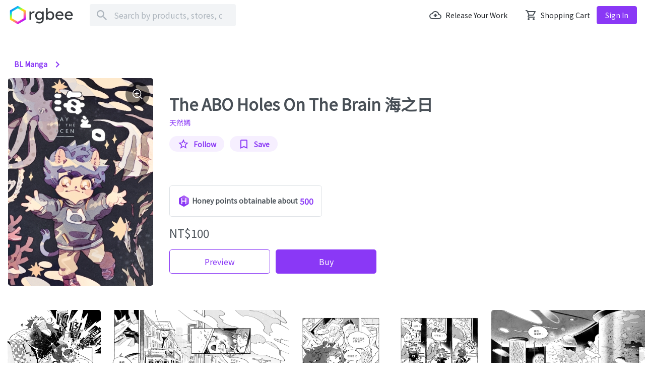

--- FILE ---
content_type: text/html; charset=utf-8
request_url: https://www.rgbee.net/product/The_ABO_holes_on_the_Brain_%E6%B5%B7%E4%B9%8B%E6%97%A5-16994
body_size: 14831
content:
<!DOCTYPE html>
<html>
<head>
    <meta name="viewport" content="width=device-width, initial-scale=1, user-scalable=0">
<title>The ABO holes on the Brain 海之日 | rgbee - Artworks for image enthusiasts</title>

<meta name="description" content="Released: 天然嫣, Photographer: 天然嫣, 因為小屁貓暴雨太折騰人所以忍和驟雨帶他去水族館玩耍了。
AO夫夫育兒親情日常向，還有許多看起來很眼熟的水生動物。">
<meta property="og:title" content="The ABO holes on the Brain 海之日">
<meta property="og:description" content="Released: 天然嫣, Photographer: 天然嫣, 因為小屁貓暴雨太折騰人所以忍和驟雨帶他去水族館玩耍了。
AO夫夫育兒親情日常向，還有許多看起來很眼熟的水生動物。" />
<meta property="og:image" content="https://staticmedia.rgbee.net/16994/t-1sbbce48736.jpg">

<link rel="alternate" hreflang="x-default" href="http://www.rgbee.net/product/The_ABO_holes_on_the_Brain_%E6%B5%B7%E4%B9%8B%E6%97%A5-16994"  />
<link rel="alternate" hreflang="zh-tw" href="http://www.rgbee.net/product/The_ABO_holes_on_the_Brain_%E6%B5%B7%E4%B9%8B%E6%97%A5-16994?_l=zh-TW"  />
<link rel="alternate" hreflang="zh-cn" href="http://www.rgbee.net/product/The_ABO_holes_on_the_Brain_%E6%B5%B7%E4%B9%8B%E6%97%A5-16994?_l=zh-CN"  />
<link rel="alternate" hreflang="ja-jp" href="http://www.rgbee.net/product/The_ABO_holes_on_the_Brain_%E6%B5%B7%E4%B9%8B%E6%97%A5-16994?_l=ja"  />
<link rel="alternate" hreflang="th-th" href="http://www.rgbee.net/product/The_ABO_holes_on_the_Brain_%E6%B5%B7%E4%B9%8B%E6%97%A5-16994?_l=th"  />
<link rel="alternate" hreflang="en-us" href="http://www.rgbee.net/product/The_ABO_holes_on_the_Brain_%E6%B5%B7%E4%B9%8B%E6%97%A5-16994?_l=en"  />


<link rel="shortcut icon" href="/res/img/favicon.ico" type="image/x-icon" />
<link rel="stylesheet" href="/res/vendor/bootstrap/dist/css/bootstrap.min.css" />
<link rel="stylesheet" href="/res/vendor/vendor.min.css" />
<link rel="stylesheet" href="/res/css/rgbee.min.css" />
<link rel="stylesheet" href="/res/css/rgbee.base.css" />
<!-- important required -->
<script type="text/javascript" src="/res/vendor/jquery/dist/jquery.min.js"></script>
<!-- Anti-flicker snippet (recommended) -->    
<style>.async-hide { opacity: 0 !important} </style>
<script>var dataLayer = [];</script>
<script>(function(a,s,y,n,c,h,i,d,e){s.className+=' '+y;h.start=1*new Date;
h.end=i=function(){s.className=s.className.replace(RegExp(' ?'+y),'')};
(a[n]=a[n]||[]).hide=h;setTimeout(function(){i();h.end=null},c);h.timeout=c;
})(window,document.documentElement,'async-hide','dataLayer', 0,
{'GTM-TZJ4JPH':true});</script>
<!-- Anti-flicker snippet (recommended) end -->  
<!-- Google Tag Manager -->
<script>    
    (function(w,d,s,l,i){w[l]=w[l]||[];w[l].push({'gtm.start':
    new Date().getTime(),event:'gtm.js'});var f=d.getElementsByTagName(s)[0],
    j=d.createElement(s),dl=l!='dataLayer'?'&l='+l:'';j.async=true;j.src=
    'https://www.googletagmanager.com/gtm.js?id='+i+dl;f.parentNode.insertBefore(j,f);
    })(window,document,'script','dataLayer','GTM-TZJ4JPH');
</script>
<!-- End Google Tag Manager -->
<!-- Google APIs-->
<meta name="google-signin-client_id" content="426300661528-0b67p4n7blder60usi0vllgoimq4494q.apps.googleusercontent.com">
<script src="https://apis.google.com/js/platform.js" async defer></script>    
<!-- Google APIs end-->
<script>
    var rgbee = rgbee || {};
    
    rgbee.current = { cd1: 'null', cd2: 'null' }
    
</script>
</head>
<body>
<!-- Google Tag Manager (noscript) -->
<noscript><iframe src="https://www.googletagmanager.com/ns.html?id=GTM-TZJ4JPH"
    height="0" width="0" style="display:none;visibility:hidden"></iframe></noscript>
<!-- End Google Tag Manager (noscript) -->
<div id="wrap">
    <!-- Navigation -->
    
    <header class="js-auto-hide-header nav-desktop">
        <!--header start-->
<div class="navbar">
    <div class="container">
        <div class="left js-searchbar">
            <button class="icon-display btn btn-lg btn--transparent js-btn-back js-searchbar-show"
                aria-label="button Back">
                <sapn class="icon--arrow_back icon-size-24"></sapn>
            </button>
            <a href="/" class="logo js-searchbar-hide" title="rgbee">
                <img src="/res/img/img-logo.svg">
            </a>
            <form class="form-inline w-100 js-searchbar-show" action="/search" 
                onsubmit="if ( document.getElementById( 'tx_search_keyword' ).value.trim() === ''  ) { event.preventDefault(); return false;}">
                <div class="search-inline">
                    <span class="icon--search gray_n5 icon-size-24"></span>
                    <input class="form-control" name="kw" type="search" id="tx_search_keyword"
                        placeholder="Search by products, stores, casts" aria-label="Search"
                        value="" />
                </div>
                <button type="submit" title="Search" class="icon-display btn btn--primary js-searchbar-show"
                    aria-label="button Seach">
                    <span class="icon--search white icon-size-24"></span>
                </button>
            </form>
        </div>
        <div class="right js-searchbar-hide">
            <button class="icon-display btn btn-lg btn--transparent m-left js-btn-search"
                aria-label="button Seach-Open">
                <sapn class="icon--search icon-size-24"></sapn>
            </button>
            <a href="/s" class="icon-txt btn btn--transparent m-left upload">
                <sapn class="icon--upload icon-size-24"></sapn>
                <span class="txt">Release your work</span>
            </a>
            <a href="/cart" class="icon-txt btn btn--transparent m-left shopcart">
                <span class="icon--shopping_cart icon-size-24"></span>
                <span class="txt">Shopping cart</span>
                <span class="badge badge-primary badge-pill" data-cart-count></span>
            </a>
            
            <!--登入前 start-->
            <a href="/signin" class="btn btn--primary m-left login ">Sign in</a>
            <!--
                <a href="javascript:void(0)" class="btn btn--outline-primary m-left signup">Sign up</a>
            -->
            <!--登入前 end-->
            
        </div>
    </div>
</div>
<!--header end-->
 
    </header>
    
    
        <nav class="js-secondary-nav nav-class nav-desktop fixed">
            <div class="container"></div>
        </nav>
    
    
    
    <!--mobile nav-bottom start-->
<nav class="nav-bottom nav-bottom-mobile js-auto-hide-bottomNav border-top bg-white">
    <div class="container">
        <ul class="row nav">
            <li class="col-3 nav-item px-0">
                <a class="nav-link active" href="/">
                    <div class="icon--bar-home icon-size-24 d-block mx-auto"></div>
                    <div class="text-center">Home</div>
                </a>
            </li>
            <li class="col-3 nav-item px-0">
                <a class="nav-link " href="/account/following">
                    <div class="icon--bar-bookmark icon-size-24 d-block mx-auto"></div>
                    <div class="text-center">Following</div>
                </a>
            </li>
            <li class="col-3 nav-item px-0">
                <a class="nav-link " href="/account">
                    <div class="icon--bar-account icon-size-24 d-block mx-auto"></div>
                    <div class="text-center">Account</div>
                </a>
            </li>
            <li class="col-3 nav-item px-0">
                <a class="nav-link " href="/library">
                    <div class="icon--bar-collections icon-size-24 d-block mx-auto"></div>
                    <div class="text-center">Library</div>
                </a>
            </li>
        </ul>
    </div>
</nav>
<!--mobile nav-bottom end-->
    
    <!--content start-->    
    <div id="content" class="js-nav-content secondary-nav-fixed">
    
<div class="header-more">
    <div class="dropdown dropdown-product-more dropdown-header-more">
        <button class="icon-display btn btn-lg btn--transparent m-left dropdown-toggle js-btn-product" data-toggle="dropdown" aria-haspopup="true" aria-expanded="false">
            <sapn class="icon--more icon-size-24"></sapn>
        </button>
        <div class="dropdown-menu dropdown-menu-right">
            <a data-btn-product-unfollow 
                data-product-meta="%7B%22id%22%3A16994%2C%22productId%22%3A16994%2C%22title%22%3A%22The%20ABO%20holes%20on%20the%20Brain%20%E6%B5%B7%E4%B9%8B%E6%97%A5%22%2C%22categoryName%22%3A%22catBLManga%22%2C%22categoryId%22%3A20%2C%22storeName%22%3A%22%E5%A4%A9%E7%84%B6%E5%AB%A3%22%2C%22storeId%22%3A2055%2C%22keywords%22%3A%5B%22%E5%A4%AB%E5%A4%AB%E8%82%B2%E5%85%92%22%2C%22%E5%A4%A9%E7%84%B6%E5%AB%A3%22%2C%22%E6%B0%B4%E6%97%8F%E9%A4%A8%22%2C%22ABO%22%2C%22%E6%97%A5%E5%B8%B8%22%5D%2C%22fileType%22%3A%22IMAGE%22%2C%22price%22%3A100%2C%22coverImageUrl%22%3A%22https%3A%2F%2Fstaticmedia.rgbee.net%2F16994%2F1sbbce48736.jpg%22%2C%22coverImageUrlThumbnail%22%3A%22https%3A%2F%2Fstaticmedia.rgbee.net%2F16994%2Ft-1sbbce48736.jpg%22%2C%22isBought%22%3Afalse%2C%22isFollowProduct%22%3Afalse%2C%22isFollowProductStore%22%3Afalse%2C%22type%22%3A%22PRODUCT%22%7D"
                data-ga-event data-ga-et="et_ga_detail_unsave_product" data-ga-ca="" data-ga-ac="" data-ga-lb="" data-ga-vl=""
                href="javascript:void(0)" 
                class="btn icon-txt favorite d-none">
                <span class="icon--bookmark icon--border purple icon-size-24"></span>
                <span class="txt">
                    Saved
                </span>
            </a>
            <a data-btn-product-follow 
                data-product-meta="%7B%22id%22%3A16994%2C%22productId%22%3A16994%2C%22title%22%3A%22The%20ABO%20holes%20on%20the%20Brain%20%E6%B5%B7%E4%B9%8B%E6%97%A5%22%2C%22categoryName%22%3A%22catBLManga%22%2C%22categoryId%22%3A20%2C%22storeName%22%3A%22%E5%A4%A9%E7%84%B6%E5%AB%A3%22%2C%22storeId%22%3A2055%2C%22keywords%22%3A%5B%22%E5%A4%AB%E5%A4%AB%E8%82%B2%E5%85%92%22%2C%22%E5%A4%A9%E7%84%B6%E5%AB%A3%22%2C%22%E6%B0%B4%E6%97%8F%E9%A4%A8%22%2C%22ABO%22%2C%22%E6%97%A5%E5%B8%B8%22%5D%2C%22fileType%22%3A%22IMAGE%22%2C%22price%22%3A100%2C%22coverImageUrl%22%3A%22https%3A%2F%2Fstaticmedia.rgbee.net%2F16994%2F1sbbce48736.jpg%22%2C%22coverImageUrlThumbnail%22%3A%22https%3A%2F%2Fstaticmedia.rgbee.net%2F16994%2Ft-1sbbce48736.jpg%22%2C%22isBought%22%3Afalse%2C%22isFollowProduct%22%3Afalse%2C%22isFollowProductStore%22%3Afalse%2C%22type%22%3A%22PRODUCT%22%7D"
                data-ga-event data-ga-et="et_ga_detail_save_product" data-ga-ca="" data-ga-ac="" data-ga-lb="" data-ga-vl=""
                href="javascript:void(0)" 
                class="btn icon-txt favorite ">
                <span class="icon--bookmark icon--border purple icon-size-24"></span>
                <span class="txt">
                    Save
                </span>
            </a>  
        </div>
        <!--分享到選單 start-->
        <div class="dropdown dropdown-share">
            <div class="dropdown-menu-mobile">
                <div class="dropdown-menu dropdown-menu-right">
                    <a class="dropdown-item icon-txt" href="javascript:void(0)">
                        <sapn class="icon--logo-facebook gray_n5 icon-size-24"></sapn>
                        <span class="txt">Facebook</span>
                    </a>
                    <a class="dropdown-item icon-txt" href="javascript:void(0)">
                        <sapn class="icon--logo-line gray_n5 icon-size-24"></sapn>
                        <span class="txt">Line</span>
                    </a>
                    <a class="dropdown-item icon-txt" href="javascript:void(0)">
                        <sapn class="icon--logo-twitter gray_n5 icon-size-24"></sapn>
                        <span class="txt">Twitter</span>
                    </a>
                </div>
            </div>
        </div>
        <!--分享到選單 end-->
    </div>
</div>
<!--header額外的下拉選單 mobile end-->
<article class="product container pt-1 pt-lg-5">
    <!--分類 start-->
    <div class="product-class mb-2">
        
        <a href="/category/catBLManga-20" class="icon-txt btn btn--link">
            <span class="txt">BL manga</span>
            <sapn class="icon--arrow_right purple icon-size-24"></sapn>
        </a>
        
    </div>
    <!--分類 end-->
    <!--商品基本資訊、購買相關按鈕 start-->
    <div class="row product-info">
        <div class="col-md-3 col-5">
            <a href="javascript: void(0)" title="The ABO holes on the Brain 海之日" class="js-zoom_in">
                <div class="cover-block">
                    <div class="cover">
                        <div class="icon-display rounded-circle zoom_in">
                            <span class="icon--zoom_in white icon-size-24"></span>
                        </div>
                        <img class="swiper-img " src="https://staticmedia.rgbee.net/16994/t-1sbbce48736.jpg">
                    </div>                    
                </div>
            </a>
        </div>
        <div class="col-md-9 col-7 info-block pt-0 pt-lg-4 pb-0 pb-lg-4 pl-0 pl-sm-3">
            <div class="info-name">
                <div class="h4 text-truncate"></div>
                <h2>The ABO holes on the Brain 海之日</h2>
                <p class="text-truncate">
                    <a href="/store/2055">天然嫣</a>
                </p>
            </div>
            <div class="info-btngroup mb-auto">
                <input type="hidden" data-storaged-product-meta data-product-meta="%7B%22id%22%3A16994%2C%22productId%22%3A16994%2C%22title%22%3A%22The%20ABO%20holes%20on%20the%20Brain%20%E6%B5%B7%E4%B9%8B%E6%97%A5%22%2C%22categoryName%22%3A%22catBLManga%22%2C%22categoryId%22%3A20%2C%22storeName%22%3A%22%E5%A4%A9%E7%84%B6%E5%AB%A3%22%2C%22storeId%22%3A2055%2C%22keywords%22%3A%5B%22%E5%A4%AB%E5%A4%AB%E8%82%B2%E5%85%92%22%2C%22%E5%A4%A9%E7%84%B6%E5%AB%A3%22%2C%22%E6%B0%B4%E6%97%8F%E9%A4%A8%22%2C%22ABO%22%2C%22%E6%97%A5%E5%B8%B8%22%5D%2C%22fileType%22%3A%22IMAGE%22%2C%22price%22%3A100%2C%22coverImageUrl%22%3A%22https%3A%2F%2Fstaticmedia.rgbee.net%2F16994%2F1sbbce48736.jpg%22%2C%22coverImageUrlThumbnail%22%3A%22https%3A%2F%2Fstaticmedia.rgbee.net%2F16994%2Ft-1sbbce48736.jpg%22%2C%22isBought%22%3Afalse%2C%22isFollowProduct%22%3Afalse%2C%22isFollowProductStore%22%3Afalse%2C%22type%22%3A%22PRODUCT%22%7D"/>
                
                <a data-btn-store-unfollow 
                    data-store-id="2055"
                    data-ga-event data-ga-et="et_ga_detail_unfollow" data-ga-ca="" data-ga-ac="" data-ga-lb="" data-ga-vl=""
                    href="javascript:void(0)" 
                    class="btn btn--primarySec btn-sm icon-txt follow mr-2 d-none">
                    <span class="icon--star icon--border purple icon-size-24"></span>
                    <span class="txt">
                        Following</span>
                </a>
                <a data-btn-store-follow 
                    data-store-id="2055"
                    data-ga-event data-ga-et="et_ga_detail_follow" data-ga-ca="" data-ga-ac="" data-ga-lb="" data-ga-vl=""
                    href="javascript:void(0)" 
                    class="btn btn--primarySec btn-sm icon-txt follow mr-2 ">
                    <span class="icon--star icon--border purple icon-size-24"></span>
                    <span class="txt" >
                        Follow</span>
                </a>
                <a data-btn-product-unfollow 
                    data-product-meta="%7B%22id%22%3A16994%2C%22productId%22%3A16994%2C%22title%22%3A%22The%20ABO%20holes%20on%20the%20Brain%20%E6%B5%B7%E4%B9%8B%E6%97%A5%22%2C%22categoryName%22%3A%22catBLManga%22%2C%22categoryId%22%3A20%2C%22storeName%22%3A%22%E5%A4%A9%E7%84%B6%E5%AB%A3%22%2C%22storeId%22%3A2055%2C%22keywords%22%3A%5B%22%E5%A4%AB%E5%A4%AB%E8%82%B2%E5%85%92%22%2C%22%E5%A4%A9%E7%84%B6%E5%AB%A3%22%2C%22%E6%B0%B4%E6%97%8F%E9%A4%A8%22%2C%22ABO%22%2C%22%E6%97%A5%E5%B8%B8%22%5D%2C%22fileType%22%3A%22IMAGE%22%2C%22price%22%3A100%2C%22coverImageUrl%22%3A%22https%3A%2F%2Fstaticmedia.rgbee.net%2F16994%2F1sbbce48736.jpg%22%2C%22coverImageUrlThumbnail%22%3A%22https%3A%2F%2Fstaticmedia.rgbee.net%2F16994%2Ft-1sbbce48736.jpg%22%2C%22isBought%22%3Afalse%2C%22isFollowProduct%22%3Afalse%2C%22isFollowProductStore%22%3Afalse%2C%22type%22%3A%22PRODUCT%22%7D"
                    data-ga-event data-ga-et="et_ga_detail_unsave_product" data-ga-ca="" data-ga-ac="" data-ga-lb="" data-ga-vl=""
                    href="javascript:void(0)" 
                    class="btn btn--primarySec btn-sm icon-txt favorite d-none">
                    <span class="icon--bookmark icon--border purple icon-size-24"></span>
                    <span class="txt">
                        Saved
                    </span>
                </a>
                <a data-btn-product-follow 
                    data-product-meta="%7B%22id%22%3A16994%2C%22productId%22%3A16994%2C%22title%22%3A%22The%20ABO%20holes%20on%20the%20Brain%20%E6%B5%B7%E4%B9%8B%E6%97%A5%22%2C%22categoryName%22%3A%22catBLManga%22%2C%22categoryId%22%3A20%2C%22storeName%22%3A%22%E5%A4%A9%E7%84%B6%E5%AB%A3%22%2C%22storeId%22%3A2055%2C%22keywords%22%3A%5B%22%E5%A4%AB%E5%A4%AB%E8%82%B2%E5%85%92%22%2C%22%E5%A4%A9%E7%84%B6%E5%AB%A3%22%2C%22%E6%B0%B4%E6%97%8F%E9%A4%A8%22%2C%22ABO%22%2C%22%E6%97%A5%E5%B8%B8%22%5D%2C%22fileType%22%3A%22IMAGE%22%2C%22price%22%3A100%2C%22coverImageUrl%22%3A%22https%3A%2F%2Fstaticmedia.rgbee.net%2F16994%2F1sbbce48736.jpg%22%2C%22coverImageUrlThumbnail%22%3A%22https%3A%2F%2Fstaticmedia.rgbee.net%2F16994%2Ft-1sbbce48736.jpg%22%2C%22isBought%22%3Afalse%2C%22isFollowProduct%22%3Afalse%2C%22isFollowProductStore%22%3Afalse%2C%22type%22%3A%22PRODUCT%22%7D"
                    data-ga-event data-ga-et="et_ga_detail_save_product" data-ga-ca="" data-ga-ac="" data-ga-lb="" data-ga-vl=""
                    href="javascript:void(0)" 
                    class="btn btn--primarySec btn-sm icon-txt favorite ">
                    <span class="icon--bookmark icon--border purple icon-size-24"></span>
                    <span class="txt">
                        Save
                    </span>
                </a>                  
            </div>
            
            
            <div class="info-points mt-3 d-md-block d-none">
                <div class="d-md-inline-block d-block border rounded-lg p-3">
                    <div class="h5 font-weight-bolder text-black-50 mb-0">
                        
                        
                    </div>
                    <div class="d-flex align-items-center font-weight-bold">
                        <sapn class="icon--honey_point icon-size-24"></sapn>
                        <span class="mx-1">Honey points obtainable about</span>
                        <span class="text-primary font-base">500</span>
                    </div> 
                </div>                                                       
            </div>
            
            <div class="info-price mt-3 mb-0 mb-sm-3">
                                
                    <span class="price">NT$100</span>
                
                                 
                
            </div>

            <div class="shop-btngroup d-flex d-md-inline-block px-3 px-md-0">
               
                
                    
                    <a class="btn btn--outline-primary btn-md-lg preview mr-2 "
                        data-ga-event data-ga-et="et_ga_detail_preview_click" data-ga-ca="" data-ga-ac="" data-ga-lb="" data-ga-vl=""
                        href="/product/16994/preview">Preview</a>
                    
                

                
                <a class="btn btn--primary btn-md-lg buy mr-0 "
                    data-add-to-cart data-product-meta="%7B%22id%22%3A16994%2C%22productId%22%3A16994%2C%22title%22%3A%22The%20ABO%20holes%20on%20the%20Brain%20%E6%B5%B7%E4%B9%8B%E6%97%A5%22%2C%22categoryName%22%3A%22catBLManga%22%2C%22categoryId%22%3A20%2C%22storeName%22%3A%22%E5%A4%A9%E7%84%B6%E5%AB%A3%22%2C%22storeId%22%3A2055%2C%22keywords%22%3A%5B%22%E5%A4%AB%E5%A4%AB%E8%82%B2%E5%85%92%22%2C%22%E5%A4%A9%E7%84%B6%E5%AB%A3%22%2C%22%E6%B0%B4%E6%97%8F%E9%A4%A8%22%2C%22ABO%22%2C%22%E6%97%A5%E5%B8%B8%22%5D%2C%22fileType%22%3A%22IMAGE%22%2C%22price%22%3A100%2C%22coverImageUrl%22%3A%22https%3A%2F%2Fstaticmedia.rgbee.net%2F16994%2F1sbbce48736.jpg%22%2C%22coverImageUrlThumbnail%22%3A%22https%3A%2F%2Fstaticmedia.rgbee.net%2F16994%2Ft-1sbbce48736.jpg%22%2C%22isBought%22%3Afalse%2C%22isFollowProduct%22%3Afalse%2C%22isFollowProductStore%22%3Afalse%2C%22type%22%3A%22PRODUCT%22%7D"
                    href="javascript:void(0)" >Buy</a>
            </div>
        </div>

        <!-- 封面圖全螢幕預覽 start -->
        <div class="cover-view">
            <div class="cover-view-block">
                <img src="https://staticmedia.rgbee.net/16994/1sbbce48736.jpg">
            </div>                        
        </div>
        <!--封面圖全螢幕預覽 end-->
        
    </div>
    <!--商品基本資訊、購買相關按鈕 end-->
</article>
<article class="product container">
    <div class="info-points-mobile"></div>
    
    <!--內容簡介 start-->
    <div class="product-graphics mb-4">
        
        <!--縮圖預覽 start-->        
        <div class="swiper-container graphics-thumbs mt-4 mt-sm-5">
            <div class="swiper-wrapper">
                
                
                <div class="swiper-slide"
                    data-ga-event data-ga-et="et_ga_detail_intro_image" data-ga-ca="" data-ga-ac="" data-ga-lb="1" data-ga-vl="">
                    <img src="https://staticmedia.rgbee.net/16994/1sbhrwa8547.jpg">
                </div>
                
                <div class="swiper-slide"
                    data-ga-event data-ga-et="et_ga_detail_intro_image" data-ga-ca="" data-ga-ac="" data-ga-lb="2" data-ga-vl="">
                    <img src="https://staticmedia.rgbee.net/16994/1sbhrwk8328.jpg">
                </div>
                
                <div class="swiper-slide"
                    data-ga-event data-ga-et="et_ga_detail_intro_image" data-ga-ca="" data-ga-ac="" data-ga-lb="3" data-ga-vl="">
                    <img src="https://staticmedia.rgbee.net/16994/1sbhrwv2703.jpg">
                </div>
                
                <div class="swiper-slide"
                    data-ga-event data-ga-et="et_ga_detail_intro_image" data-ga-ca="" data-ga-ac="" data-ga-lb="4" data-ga-vl="">
                    <img src="https://staticmedia.rgbee.net/16994/1sbhrx53814.jpg">
                </div>
                
                <div class="swiper-slide"
                    data-ga-event data-ga-et="et_ga_detail_intro_image" data-ga-ca="" data-ga-ac="" data-ga-lb="5" data-ga-vl="">
                    <img src="https://staticmedia.rgbee.net/16994/1sbhrxg9127.jpg">
                </div>
                

            </div>
            <!-- Add Arrows -->
            <div class="swiper-button-next"></div>
            <div class="swiper-button-prev"></div>
        </div>
        <!--縮圖預覽 end-->
        
        <!--全螢幕預覽 start-->
        <div class="swiper-container graphics-view">
            <div class="graphics-view-header px-5">
                <div class="js-btn-close icon-display">
                    <span class="icon-size-24 icon--clear white"></span>
                </div>
                <div class="h5 mb-0 px-3 text-truncate">
                    <span class="badge badge-primary badge-pill mr-3">Intro</span>
                    <sapn class="text-truncate">The ABO holes on the Brain 海之日</sapn>
                </div>
            </div>
            <div class="swiper-wrapper">
                
                
                <div class="swiper-slide"><img src="https://staticmedia.rgbee.net/16994/1sbhrwa8547.jpg"></div>
                
                <div class="swiper-slide"><img src="https://staticmedia.rgbee.net/16994/1sbhrwk8328.jpg"></div>
                
                <div class="swiper-slide"><img src="https://staticmedia.rgbee.net/16994/1sbhrwv2703.jpg"></div>
                
                <div class="swiper-slide"><img src="https://staticmedia.rgbee.net/16994/1sbhrx53814.jpg"></div>
                
                <div class="swiper-slide"><img src="https://staticmedia.rgbee.net/16994/1sbhrxg9127.jpg"></div>
                
            </div>
            <!-- Add Arrows -->
            <div class="swiper-button-next"></div>
            <div class="swiper-button-prev"></div>
        </div>
        <!--全螢幕預覽 end-->
        

        <!--簡介文字 start-->
        <div class="product-graphics-introduction">
            <div class="list-group-collapse list-group-collapse-height">
                <!--collapse hidden-height-->
                <div class="collapse">
                    <div class="px-0 px-md-5 pt-3" style="white-space:pre-wrap;">因為小屁貓暴雨太折騰人所以忍和驟雨帶他去水族館玩耍了。
AO夫夫育兒親情日常向，還有許多看起來很眼熟的水生動物。</div>
                </div>
                <div class="d-flex justify-content-center collapse-btnblock hidden">
                    <a href="javascript: void(0)" class="icon-txt btn btn--link js-btn-listmore">
                        <span class="txt">See all</span>
                        <sapn class="icon--arrow_down purple icon-size-24"></sapn>
                    </a>
                </div>
            </div>
        </div>
        <!--簡介文字 end-->
    </div>
    <!--內容簡介 end-->    
    
    <!--一起買更划算 start-->
    
    <!--一起買更划算 end-->

    <hr>
    <!--資訊 start-->
    <div class="product-about">
        <h3>Information</h3>
        <div class="row mt-2 mt-sm-3 mb-4 product-about-table">
            <div class="col-lg-4 col-md-6 col-12">
                <div class="row">
                    <div class="col-4">File type</div>
                    <div class="col-8">
                        <div>
                        
                                <span >Image</span>
                        
                        </div>
                    </div>
                </div>
            </div>
            <div class="col-lg-4 col-md-6 col-12">
                <div class="row">
                    <div class="col-4">Supported platforms</div>
                    <div class="col-8">
                        <div>
                            <a target="_blank" href="https://apps.apple.com/tw/app/rgbee/id1493493373">iOS</a>
                            <a target="_blank" href="https://play.google.com/store/apps/details?id=com.demeanor.rgbee">Android</a>
                        </div>
                    </div>
                </div>
            </div>
            <div class="col-lg-4 col-md-6 col-12">
                <div class="row">
                    <div class="col-4">Released</div>
                    <div class="col-8">
                        <div>2022-05-30</div>
                    </div>
                </div>
            </div>         
            
              
            <div class="col-lg-4 col-md-6 col-12">
                <div class="row">
                    <div class="col-4">Artist</div>
                    <div class="col-8">
                        <div>
                        
                            <a href="/search?kw=%E5%A4%A9%E7%84%B6%E5%AB%A3">天然嫣</a>
                        
                        </div>                    
                    </div>
                </div>
            </div>
            
            <div class="col-lg-4 col-md-6 col-12">
                <div class="row">
                    <div class="col-4">Language</div>
                    <div class="col-8">
                        <div>
                            
                            <span>Traditional Chinese</span>
                            
                        </div>                        
                    </div>
                </div>
            </div>
            
            
            
            
        </div>
        <!--標籤列表 start-->
        <div class="class-tag x-scroll btn-group-filter">
            
            <a href="/tag/夫夫育兒" class="btn btn--outline-secondary btn-sm">夫夫育兒</a>
            
            <a href="/tag/天然嫣" class="btn btn--outline-secondary btn-sm">天然嫣</a>
            
            <a href="/tag/水族館" class="btn btn--outline-secondary btn-sm">水族館</a>
            
            <a href="/tag/ABO" class="btn btn--outline-secondary btn-sm">ABO</a>
            
            <a href="/tag/日常" class="btn btn--outline-secondary btn-sm">日常</a>
            
        </div>
        <!--標籤列表 end-->
    </div>
    <!--資訊 end-->
</article>
<article class="product container-fluid p-0">
    <!--注意事項 start-->
    <div class="product-note mt-2 mt-sm-3 mb-4">
        
        <div class="product-note-copyright">
            <h3>Copyright protection</h3>
            <div>The creator has set this product with enhanced copyright protection, any screen capture or recording activities will trigger uncertain mechanisms like fingerprint tracking and watermark</div>
        </div>
    </div>
    <!--注意事項 end-->
</article>

<article class="product container mb-5">
    
    <!--更多商店作品 start-->
    <div class="product-storeworks">
        <div class="d-flex justify-content-between">
            <h3>See more 天然嫣</h3>
            <a href="/store/2055" class="btn btn--link">See all</a>
        </div>
        
        <div class="product-swiper-list swiper-container">
            <div class="mt-2 mt-sm-3 mb-4 swiper-wrapper">
                
                <div class="product-info-slide swiper-slide">
    <div class="col-4 pr-0 pr-md-2">
        <a href="/product/36614" title="A ROOM">
            <div class="cover-block">
                <div class="cover">
                    <img src="https://staticmedia.rgbee.net/36614/t-24cw2ld2849.jpg">
                </div>
            </div>
        </a>
    </div>
    <div class="col-8 info-block">
        <div class="info-name mb-auto">
            <a href="/product/36614" class="text-reset">
                <h5 class="text-truncate mt-md-3">A ROOM</h5>
            </a>
            <p class="text-truncate">
                <a href="/store/2055" class="text-reset">天然嫣</a>
            </p>
        </div>
        <div class="info-group">
            <div class="info-btngroup">
                <a href="javascript:void(0)" class="icon-display btn favorite" data-btn-comming-soon>
                    <span class="icon--bookmark icon--border purple icon-size-24"></span>
                </a>
            </div>
            <div class="shop-btngroup">
                
                <a href="javascript:void(0)" 
                    class="btn btn--primarySec btn-sm  " 
                    data-add-to-cart
                    data-product-meta="%7B%22id%22%3A36614%2C%22productId%22%3A36614%2C%22title%22%3A%22A%20ROOM%22%2C%22categoryName%22%3A%22catFanWorks%22%2C%22categoryId%22%3A25%2C%22storeName%22%3A%22%E5%A4%A9%E7%84%B6%E5%AB%A3%22%2C%22storeId%22%3A2055%2C%22keywords%22%3A%5B%22%E8%A1%80%E7%95%8C%E6%88%B0%E7%B7%9A%22%2C%22BL%22%2C%22%E6%A7%8D%E7%A5%9E%22%5D%2C%22fileType%22%3A%22IMAGE%22%2C%22price%22%3A100%2C%22coverImageUrl%22%3A%22https%3A%2F%2Fstaticmedia.rgbee.net%2F36614%2F24cw2ld2849.jpg%22%2C%22coverImageUrlThumbnail%22%3A%22https%3A%2F%2Fstaticmedia.rgbee.net%2F36614%2Ft-24cw2ld2849.jpg%22%2C%22isBought%22%3Afalse%2C%22isFollowProduct%22%3Afalse%2C%22isFollowProductStore%22%3Afalse%2C%22type%22%3A%22PRODUCT%22%7D">
                    NT$100
                </a>
                
            </div>
        </div>
    </div>
</div>   
                
                <div class="product-info-slide swiper-slide">
    <div class="col-4 pr-0 pr-md-2">
        <a href="/product/34593" title="2 FAMILIES BECOME 1">
            <div class="cover-block">
                <div class="cover">
                    <img src="https://staticmedia.rgbee.net/34593/t-1qpjg445762.jpg">
                </div>
            </div>
        </a>
    </div>
    <div class="col-8 info-block">
        <div class="info-name mb-auto">
            <a href="/product/34593" class="text-reset">
                <h5 class="text-truncate mt-md-3">2 FAMILIES BECOME 1</h5>
            </a>
            <p class="text-truncate">
                <a href="/store/2055" class="text-reset">天然嫣</a>
            </p>
        </div>
        <div class="info-group">
            <div class="info-btngroup">
                <a href="javascript:void(0)" class="icon-display btn favorite" data-btn-comming-soon>
                    <span class="icon--bookmark icon--border purple icon-size-24"></span>
                </a>
            </div>
            <div class="shop-btngroup">
                
                <a href="javascript:void(0)" 
                    class="btn btn--primarySec btn-sm  " 
                    data-add-to-cart
                    data-product-meta="%7B%22id%22%3A34593%2C%22productId%22%3A34593%2C%22title%22%3A%222%20FAMILIES%20BECOME%201%22%2C%22categoryName%22%3A%22catFanWorks%22%2C%22categoryId%22%3A25%2C%22storeName%22%3A%22%E5%A4%A9%E7%84%B6%E5%AB%A3%22%2C%22storeId%22%3A2055%2C%22keywords%22%3A%5B%22BL%22%2C%22TRIGUN%20MAXIMUM%22%5D%2C%22fileType%22%3A%22IMAGE%22%2C%22price%22%3A100%2C%22coverImageUrl%22%3A%22https%3A%2F%2Fstaticmedia.rgbee.net%2F34593%2F1qpjg445762.jpg%22%2C%22coverImageUrlThumbnail%22%3A%22https%3A%2F%2Fstaticmedia.rgbee.net%2F34593%2Ft-1qpjg445762.jpg%22%2C%22isBought%22%3Afalse%2C%22isFollowProduct%22%3Afalse%2C%22isFollowProductStore%22%3Afalse%2C%22type%22%3A%22PRODUCT%22%7D">
                    NT$100
                </a>
                
            </div>
        </div>
    </div>
</div>   
                
                <div class="product-info-slide swiper-slide">
    <div class="col-4 pr-0 pr-md-2">
        <a href="/product/34592" title="The ABO holes on the Brain 向死而生">
            <div class="cover-block">
                <div class="cover">
                    <img src="https://staticmedia.rgbee.net/34592/t-1qp95vn7515.jpg">
                </div>
            </div>
        </a>
    </div>
    <div class="col-8 info-block">
        <div class="info-name mb-auto">
            <a href="/product/34592" class="text-reset">
                <h5 class="text-truncate mt-md-3">The ABO holes on the Brain 向死而生</h5>
            </a>
            <p class="text-truncate">
                <a href="/store/2055" class="text-reset">天然嫣</a>
            </p>
        </div>
        <div class="info-group">
            <div class="info-btngroup">
                <a href="javascript:void(0)" class="icon-display btn favorite" data-btn-comming-soon>
                    <span class="icon--bookmark icon--border purple icon-size-24"></span>
                </a>
            </div>
            <div class="shop-btngroup">
                
                <a href="javascript:void(0)" 
                    class="btn btn--primarySec btn-sm  " 
                    data-add-to-cart
                    data-product-meta="%7B%22id%22%3A34592%2C%22productId%22%3A34592%2C%22title%22%3A%22The%20ABO%20holes%20on%20the%20Brain%20%E5%90%91%E6%AD%BB%E8%80%8C%E7%94%9F%22%2C%22categoryName%22%3A%22catOriginalManga%22%2C%22categoryId%22%3A19%2C%22storeName%22%3A%22%E5%A4%A9%E7%84%B6%E5%AB%A3%22%2C%22storeId%22%3A2055%2C%22keywords%22%3A%5B%22%E9%9B%99Alpha%22%2C%22%E5%8E%9F%E5%89%B5%22%2C%22ABO%22%5D%2C%22fileType%22%3A%22IMAGE%22%2C%22price%22%3A180%2C%22coverImageUrl%22%3A%22https%3A%2F%2Fstaticmedia.rgbee.net%2F34592%2F1qp95vn7515.jpg%22%2C%22coverImageUrlThumbnail%22%3A%22https%3A%2F%2Fstaticmedia.rgbee.net%2F34592%2Ft-1qp95vn7515.jpg%22%2C%22isBought%22%3Afalse%2C%22isFollowProduct%22%3Afalse%2C%22isFollowProductStore%22%3Afalse%2C%22type%22%3A%22PRODUCT%22%7D">
                    NT$180
                </a>
                
            </div>
        </div>
    </div>
</div>   
                
                <div class="product-info-slide swiper-slide">
    <div class="col-4 pr-0 pr-md-2">
        <a href="/product/29038" title="那個男人不曾遺忘">
            <div class="cover-block">
                <div class="cover">
                    <img src="https://staticmedia.rgbee.net/29038/t-13usynd2322.jpg">
                </div>
            </div>
        </a>
    </div>
    <div class="col-8 info-block">
        <div class="info-name mb-auto">
            <a href="/product/29038" class="text-reset">
                <h5 class="text-truncate mt-md-3">那個男人不曾遺忘</h5>
            </a>
            <p class="text-truncate">
                <a href="/store/2055" class="text-reset">天然嫣</a>
            </p>
        </div>
        <div class="info-group">
            <div class="info-btngroup">
                <a href="javascript:void(0)" class="icon-display btn favorite" data-btn-comming-soon>
                    <span class="icon--bookmark icon--border purple icon-size-24"></span>
                </a>
            </div>
            <div class="shop-btngroup">
                
                <a href="javascript:void(0)" 
                    class="btn btn--primarySec btn-sm  " 
                    data-add-to-cart
                    data-product-meta="%7B%22id%22%3A29038%2C%22productId%22%3A29038%2C%22title%22%3A%22%E9%82%A3%E5%80%8B%E7%94%B7%E4%BA%BA%E4%B8%8D%E6%9B%BE%E9%81%BA%E5%BF%98%22%2C%22categoryName%22%3A%22catFanWorks%22%2C%22categoryId%22%3A25%2C%22storeName%22%3A%22%E5%A4%A9%E7%84%B6%E5%AB%A3%22%2C%22storeId%22%3A2055%2C%22keywords%22%3A%5B%22%E8%A1%80%E7%95%8C%E6%88%B0%E7%B7%9A%22%2C%22%E7%9B%9F%E5%8F%8B%E7%84%A1%E5%B7%AE%22%2C%22%E6%A7%8D%E7%A5%9E%22%5D%2C%22fileType%22%3A%22IMAGE%22%2C%22price%22%3A280%2C%22coverImageUrl%22%3A%22https%3A%2F%2Fstaticmedia.rgbee.net%2F29038%2F13usynd2322.jpg%22%2C%22coverImageUrlThumbnail%22%3A%22https%3A%2F%2Fstaticmedia.rgbee.net%2F29038%2Ft-13usynd2322.jpg%22%2C%22isBought%22%3Afalse%2C%22isFollowProduct%22%3Afalse%2C%22isFollowProductStore%22%3Afalse%2C%22type%22%3A%22PRODUCT%22%7D">
                    NT$280
                </a>
                
            </div>
        </div>
    </div>
</div>   
                
                <div class="product-info-slide swiper-slide">
    <div class="col-4 pr-0 pr-md-2">
        <a href="/product/25009" title="那個男人記得一切">
            <div class="cover-block">
                <div class="cover">
                    <img src="https://staticmedia.rgbee.net/25009/t-2wsywwn4766.jpg">
                </div>
            </div>
        </a>
    </div>
    <div class="col-8 info-block">
        <div class="info-name mb-auto">
            <a href="/product/25009" class="text-reset">
                <h5 class="text-truncate mt-md-3">那個男人記得一切</h5>
            </a>
            <p class="text-truncate">
                <a href="/store/2055" class="text-reset">天然嫣</a>
            </p>
        </div>
        <div class="info-group">
            <div class="info-btngroup">
                <a href="javascript:void(0)" class="icon-display btn favorite" data-btn-comming-soon>
                    <span class="icon--bookmark icon--border purple icon-size-24"></span>
                </a>
            </div>
            <div class="shop-btngroup">
                
                <a href="javascript:void(0)" 
                    class="btn btn--primarySec btn-sm  " 
                    data-add-to-cart
                    data-product-meta="%7B%22id%22%3A25009%2C%22productId%22%3A25009%2C%22title%22%3A%22%E9%82%A3%E5%80%8B%E7%94%B7%E4%BA%BA%E8%A8%98%E5%BE%97%E4%B8%80%E5%88%87%22%2C%22categoryName%22%3A%22catFanWorks%22%2C%22categoryId%22%3A25%2C%22storeName%22%3A%22%E5%A4%A9%E7%84%B6%E5%AB%A3%22%2C%22storeId%22%3A2055%2C%22keywords%22%3A%5B%22%E8%A1%80%E7%95%8C%E6%88%B0%E7%B7%9A%22%2C%22%E7%9B%9F%E5%8F%8B%E7%84%A1%E5%B7%AE%22%2C%22%E6%A7%8D%E7%A5%9E%22%5D%2C%22fileType%22%3A%22IMAGE%22%2C%22price%22%3A250%2C%22coverImageUrl%22%3A%22https%3A%2F%2Fstaticmedia.rgbee.net%2F25009%2F2wsywwn4766.jpg%22%2C%22coverImageUrlThumbnail%22%3A%22https%3A%2F%2Fstaticmedia.rgbee.net%2F25009%2Ft-2wsywwn4766.jpg%22%2C%22isBought%22%3Afalse%2C%22isFollowProduct%22%3Afalse%2C%22isFollowProductStore%22%3Afalse%2C%22type%22%3A%22PRODUCT%22%7D">
                    NT$250
                </a>
                
            </div>
        </div>
    </div>
</div>   
                
                <div class="product-info-slide swiper-slide">
    <div class="col-4 pr-0 pr-md-2">
        <a href="/product/24368" title="The ABO holes on the Brain 素槐X特雷克納篇－後日談">
            <div class="cover-block">
                <div class="cover">
                    <img src="https://staticmedia.rgbee.net/24368/t-4giuf6w1918.jpg">
                </div>
            </div>
        </a>
    </div>
    <div class="col-8 info-block">
        <div class="info-name mb-auto">
            <a href="/product/24368" class="text-reset">
                <h5 class="text-truncate mt-md-3">The ABO holes on the Brain 素槐X特雷克納篇－後日談</h5>
            </a>
            <p class="text-truncate">
                <a href="/store/2055" class="text-reset">天然嫣</a>
            </p>
        </div>
        <div class="info-group">
            <div class="info-btngroup">
                <a href="javascript:void(0)" class="icon-display btn favorite" data-btn-comming-soon>
                    <span class="icon--bookmark icon--border purple icon-size-24"></span>
                </a>
            </div>
            <div class="shop-btngroup">
                
                <a href="javascript:void(0)" 
                    class="btn btn--primarySec btn-sm  " 
                    data-add-to-cart
                    data-product-meta="%7B%22id%22%3A24368%2C%22productId%22%3A24368%2C%22title%22%3A%22The%20ABO%20holes%20on%20the%20Brain%20%E7%B4%A0%E6%A7%90X%E7%89%B9%E9%9B%B7%E5%85%8B%E7%B4%8D%E7%AF%87%EF%BC%8D%E5%BE%8C%E6%97%A5%E8%AB%87%22%2C%22categoryName%22%3A%22catBLManga%22%2C%22categoryId%22%3A20%2C%22storeName%22%3A%22%E5%A4%A9%E7%84%B6%E5%AB%A3%22%2C%22storeId%22%3A2055%2C%22keywords%22%3A%5B%22%E7%B4%A0%E6%A7%90X%E7%89%B9%E9%9B%B7%E5%85%8B%E7%B4%8D%E7%AF%87%22%2C%22%E5%8E%9F%E5%89%B5%22%2C%22ABO%22%2C%22%E6%97%A5%E5%B8%B8%22%5D%2C%22fileType%22%3A%22IMAGE%22%2C%22price%22%3A140%2C%22coverImageUrl%22%3A%22https%3A%2F%2Fstaticmedia.rgbee.net%2F24368%2F4giuf6w1918.jpg%22%2C%22coverImageUrlThumbnail%22%3A%22https%3A%2F%2Fstaticmedia.rgbee.net%2F24368%2Ft-4giuf6w1918.jpg%22%2C%22isBought%22%3Afalse%2C%22isFollowProduct%22%3Afalse%2C%22isFollowProductStore%22%3Afalse%2C%22type%22%3A%22PRODUCT%22%7D">
                    NT$140
                </a>
                
            </div>
        </div>
    </div>
</div>   
                
                <div class="product-info-slide swiper-slide">
    <div class="col-4 pr-0 pr-md-2">
        <a href="/product/21731" title="The ABO holes on the Brain 素槐X特雷克納篇⑥">
            <div class="cover-block">
                <div class="cover">
                    <img src="https://staticmedia.rgbee.net/21731/t-d2vb6x1163.jpg">
                </div>
            </div>
        </a>
    </div>
    <div class="col-8 info-block">
        <div class="info-name mb-auto">
            <a href="/product/21731" class="text-reset">
                <h5 class="text-truncate mt-md-3">The ABO holes on the Brain 素槐X特雷克納篇⑥</h5>
            </a>
            <p class="text-truncate">
                <a href="/store/2055" class="text-reset">天然嫣</a>
            </p>
        </div>
        <div class="info-group">
            <div class="info-btngroup">
                <a href="javascript:void(0)" class="icon-display btn favorite" data-btn-comming-soon>
                    <span class="icon--bookmark icon--border purple icon-size-24"></span>
                </a>
            </div>
            <div class="shop-btngroup">
                
                <a href="javascript:void(0)" 
                    class="btn btn--primarySec btn-sm  " 
                    data-add-to-cart
                    data-product-meta="%7B%22id%22%3A21731%2C%22productId%22%3A21731%2C%22title%22%3A%22The%20ABO%20holes%20on%20the%20Brain%20%E7%B4%A0%E6%A7%90X%E7%89%B9%E9%9B%B7%E5%85%8B%E7%B4%8D%E7%AF%87%E2%91%A5%22%2C%22categoryName%22%3A%22catBLManga%22%2C%22categoryId%22%3A20%2C%22storeName%22%3A%22%E5%A4%A9%E7%84%B6%E5%AB%A3%22%2C%22storeId%22%3A2055%2C%22keywords%22%3A%5B%22BL%22%2C%22%E5%8E%9F%E5%89%B5%22%2C%22ABO%22%5D%2C%22fileType%22%3A%22IMAGE%22%2C%22price%22%3A140%2C%22coverImageUrl%22%3A%22https%3A%2F%2Fstaticmedia.rgbee.net%2F21731%2Fd2vb6x1163.jpg%22%2C%22coverImageUrlThumbnail%22%3A%22https%3A%2F%2Fstaticmedia.rgbee.net%2F21731%2Ft-d2vb6x1163.jpg%22%2C%22isBought%22%3Afalse%2C%22isFollowProduct%22%3Afalse%2C%22isFollowProductStore%22%3Afalse%2C%22type%22%3A%22PRODUCT%22%7D">
                    NT$140
                </a>
                
            </div>
        </div>
    </div>
</div>   
                
                <div class="product-info-slide swiper-slide">
    <div class="col-4 pr-0 pr-md-2">
        <a href="/product/21668" title="TRIGUN STAMPEDE新番感想速寫本">
            <div class="cover-block">
                <div class="cover">
                    <img src="https://staticmedia.rgbee.net/21668/t-4miitk9264.jpg">
                </div>
            </div>
        </a>
    </div>
    <div class="col-8 info-block">
        <div class="info-name mb-auto">
            <a href="/product/21668" class="text-reset">
                <h5 class="text-truncate mt-md-3">TRIGUN STAMPEDE新番感想速寫本</h5>
            </a>
            <p class="text-truncate">
                <a href="/store/2055" class="text-reset">天然嫣</a>
            </p>
        </div>
        <div class="info-group">
            <div class="info-btngroup">
                <a href="javascript:void(0)" class="icon-display btn favorite" data-btn-comming-soon>
                    <span class="icon--bookmark icon--border purple icon-size-24"></span>
                </a>
            </div>
            <div class="shop-btngroup">
                
                <a href="javascript:void(0)" 
                    class="btn btn--primarySec btn-sm  " 
                    data-add-to-cart
                    data-product-meta="%7B%22id%22%3A21668%2C%22productId%22%3A21668%2C%22title%22%3A%22TRIGUN%20STAMPEDE%E6%96%B0%E7%95%AA%E6%84%9F%E6%83%B3%E9%80%9F%E5%AF%AB%E6%9C%AC%22%2C%22categoryName%22%3A%22catFanWorks%22%2C%22categoryId%22%3A25%2C%22storeName%22%3A%22%E5%A4%A9%E7%84%B6%E5%AB%A3%22%2C%22storeId%22%3A2055%2C%22keywords%22%3A%5B%22%E6%A7%8D%E7%A5%9ETRIGUN%22%2C%22BL%22%5D%2C%22fileType%22%3A%22IMAGE%22%2C%22price%22%3A140%2C%22coverImageUrl%22%3A%22https%3A%2F%2Fstaticmedia.rgbee.net%2F21668%2F4miitk9264.jpg%22%2C%22coverImageUrlThumbnail%22%3A%22https%3A%2F%2Fstaticmedia.rgbee.net%2F21668%2Ft-4miitk9264.jpg%22%2C%22isBought%22%3Afalse%2C%22isFollowProduct%22%3Afalse%2C%22isFollowProductStore%22%3Afalse%2C%22type%22%3A%22PRODUCT%22%7D">
                    NT$140
                </a>
                
            </div>
        </div>
    </div>
</div>   
                
                <div class="product-info-slide swiper-slide">
    <div class="col-4 pr-0 pr-md-2">
        <a href="/product/21667" title="1顆子彈=2片披薩">
            <div class="cover-block">
                <div class="cover">
                    <img src="https://staticmedia.rgbee.net/21667/t-4lnnmz7107.jpg">
                </div>
            </div>
        </a>
    </div>
    <div class="col-8 info-block">
        <div class="info-name mb-auto">
            <a href="/product/21667" class="text-reset">
                <h5 class="text-truncate mt-md-3">1顆子彈=2片披薩</h5>
            </a>
            <p class="text-truncate">
                <a href="/store/2055" class="text-reset">天然嫣</a>
            </p>
        </div>
        <div class="info-group">
            <div class="info-btngroup">
                <a href="javascript:void(0)" class="icon-display btn favorite" data-btn-comming-soon>
                    <span class="icon--bookmark icon--border purple icon-size-24"></span>
                </a>
            </div>
            <div class="shop-btngroup">
                
                <a href="javascript:void(0)" 
                    class="btn btn--primarySec btn-sm  " 
                    data-add-to-cart
                    data-product-meta="%7B%22id%22%3A21667%2C%22productId%22%3A21667%2C%22title%22%3A%221%E9%A1%86%E5%AD%90%E5%BD%88%3D2%E7%89%87%E6%8A%AB%E8%96%A9%22%2C%22categoryName%22%3A%22catFanWorks%22%2C%22categoryId%22%3A25%2C%22storeName%22%3A%22%E5%A4%A9%E7%84%B6%E5%AB%A3%22%2C%22storeId%22%3A2055%2C%22keywords%22%3A%5B%22%E6%A7%8D%E7%A5%9ETRIGUN%22%2C%22BL%22%5D%2C%22fileType%22%3A%22IMAGE%22%2C%22price%22%3A100%2C%22coverImageUrl%22%3A%22https%3A%2F%2Fstaticmedia.rgbee.net%2F21667%2F4lnnmz7107.jpg%22%2C%22coverImageUrlThumbnail%22%3A%22https%3A%2F%2Fstaticmedia.rgbee.net%2F21667%2Ft-4lnnmz7107.jpg%22%2C%22isBought%22%3Afalse%2C%22isFollowProduct%22%3Afalse%2C%22isFollowProductStore%22%3Afalse%2C%22type%22%3A%22PRODUCT%22%7D">
                    NT$100
                </a>
                
            </div>
        </div>
    </div>
</div>   
                
                <div class="product-info-slide swiper-slide">
    <div class="col-4 pr-0 pr-md-2">
        <a href="/product/19204" title="The ABO holes on the Brain 素槐X特雷克納篇⑤+特典別冊">
            <div class="cover-block">
                <div class="cover">
                    <img src="https://staticmedia.rgbee.net/19204/t-1rtu22j7756.jpg">
                </div>
            </div>
        </a>
    </div>
    <div class="col-8 info-block">
        <div class="info-name mb-auto">
            <a href="/product/19204" class="text-reset">
                <h5 class="text-truncate mt-md-3">The ABO holes on the Brain 素槐X特雷克納篇⑤+特典別冊</h5>
            </a>
            <p class="text-truncate">
                <a href="/store/2055" class="text-reset">天然嫣</a>
            </p>
        </div>
        <div class="info-group">
            <div class="info-btngroup">
                <a href="javascript:void(0)" class="icon-display btn favorite" data-btn-comming-soon>
                    <span class="icon--bookmark icon--border purple icon-size-24"></span>
                </a>
            </div>
            <div class="shop-btngroup">
                
                <a href="javascript:void(0)" 
                    class="btn btn--primarySec btn-sm  " 
                    data-add-to-cart
                    data-product-meta="%7B%22id%22%3A19204%2C%22productId%22%3A19204%2C%22title%22%3A%22The%20ABO%20holes%20on%20the%20Brain%20%E7%B4%A0%E6%A7%90X%E7%89%B9%E9%9B%B7%E5%85%8B%E7%B4%8D%E7%AF%87%E2%91%A4%2B%E7%89%B9%E5%85%B8%E5%88%A5%E5%86%8A%22%2C%22categoryName%22%3A%22catBLManga%22%2C%22categoryId%22%3A20%2C%22storeName%22%3A%22%E5%A4%A9%E7%84%B6%E5%AB%A3%22%2C%22storeId%22%3A2055%2C%22keywords%22%3A%5B%22%E5%8E%9F%E5%89%B5%22%2C%22ABO%22%2C%22%E6%97%A5%E5%B8%B8%22%5D%2C%22fileType%22%3A%22IMAGE%22%2C%22price%22%3A140%2C%22coverImageUrl%22%3A%22https%3A%2F%2Fstaticmedia.rgbee.net%2F19204%2F1rtu22j7756.jpg%22%2C%22coverImageUrlThumbnail%22%3A%22https%3A%2F%2Fstaticmedia.rgbee.net%2F19204%2Ft-1rtu22j7756.jpg%22%2C%22isBought%22%3Afalse%2C%22isFollowProduct%22%3Afalse%2C%22isFollowProductStore%22%3Afalse%2C%22type%22%3A%22COMBO%22%7D">
                    NT$140
                </a>
                
            </div>
        </div>
    </div>
</div>   
                
                <div class="product-info-slide swiper-slide">
    <div class="col-4 pr-0 pr-md-2">
        <a href="/product/18910" title="The ABO holes on the Brain 花吐症">
            <div class="cover-block">
                <div class="cover">
                    <img src="https://staticmedia.rgbee.net/18910/t-4hxvoxo1404.jpg">
                </div>
            </div>
        </a>
    </div>
    <div class="col-8 info-block">
        <div class="info-name mb-auto">
            <a href="/product/18910" class="text-reset">
                <h5 class="text-truncate mt-md-3">The ABO holes on the Brain 花吐症</h5>
            </a>
            <p class="text-truncate">
                <a href="/store/2055" class="text-reset">天然嫣</a>
            </p>
        </div>
        <div class="info-group">
            <div class="info-btngroup">
                <a href="javascript:void(0)" class="icon-display btn favorite" data-btn-comming-soon>
                    <span class="icon--bookmark icon--border purple icon-size-24"></span>
                </a>
            </div>
            <div class="shop-btngroup">
                
                <a href="javascript:void(0)" 
                    class="btn btn--primarySec btn-sm  " 
                    data-add-to-cart
                    data-product-meta="%7B%22id%22%3A18910%2C%22productId%22%3A18910%2C%22title%22%3A%22The%20ABO%20holes%20on%20the%20Brain%20%E8%8A%B1%E5%90%90%E7%97%87%22%2C%22categoryName%22%3A%22catBLManga%22%2C%22categoryId%22%3A20%2C%22storeName%22%3A%22%E5%A4%A9%E7%84%B6%E5%AB%A3%22%2C%22storeId%22%3A2055%2C%22keywords%22%3A%5B%22%E7%95%B0%E7%A8%AECP%22%2C%22%E4%BA%BA%E9%A1%9E(Alpha)%EF%BC%B8%E4%BA%BA%E9%A6%AC(Alpha)%22%2C%22%E9%9B%99Alpha%22%2C%22%E5%8E%9F%E5%89%B5%22%2C%22ABO%22%5D%2C%22fileType%22%3A%22IMAGE%22%2C%22price%22%3A100%2C%22coverImageUrl%22%3A%22https%3A%2F%2Fstaticmedia.rgbee.net%2F18910%2F4hxvoxo1404.jpg%22%2C%22coverImageUrlThumbnail%22%3A%22https%3A%2F%2Fstaticmedia.rgbee.net%2F18910%2Ft-4hxvoxo1404.jpg%22%2C%22isBought%22%3Afalse%2C%22isFollowProduct%22%3Afalse%2C%22isFollowProductStore%22%3Afalse%2C%22type%22%3A%22PRODUCT%22%7D">
                    NT$100
                </a>
                
            </div>
        </div>
    </div>
</div>   
                
                <div class="product-info-slide swiper-slide">
    <div class="col-4 pr-0 pr-md-2">
        <a href="/product/17790" title="The ABO holes on the Brain 素槐X特雷克納篇④ +彩蛋特典">
            <div class="cover-block">
                <div class="cover">
                    <img src="https://staticmedia.rgbee.net/17790/t-7js8x9434.jpg">
                </div>
            </div>
        </a>
    </div>
    <div class="col-8 info-block">
        <div class="info-name mb-auto">
            <a href="/product/17790" class="text-reset">
                <h5 class="text-truncate mt-md-3">The ABO holes on the Brain 素槐X特雷克納篇④ +彩蛋特典</h5>
            </a>
            <p class="text-truncate">
                <a href="/store/2055" class="text-reset">天然嫣</a>
            </p>
        </div>
        <div class="info-group">
            <div class="info-btngroup">
                <a href="javascript:void(0)" class="icon-display btn favorite" data-btn-comming-soon>
                    <span class="icon--bookmark icon--border purple icon-size-24"></span>
                </a>
            </div>
            <div class="shop-btngroup">
                
                <a href="javascript:void(0)" 
                    class="btn btn--primarySec btn-sm  " 
                    data-add-to-cart
                    data-product-meta="%7B%22id%22%3A17790%2C%22productId%22%3A17790%2C%22title%22%3A%22The%20ABO%20holes%20on%20the%20Brain%20%E7%B4%A0%E6%A7%90X%E7%89%B9%E9%9B%B7%E5%85%8B%E7%B4%8D%E7%AF%87%E2%91%A3%20%2B%E5%BD%A9%E8%9B%8B%E7%89%B9%E5%85%B8%22%2C%22categoryName%22%3A%22catBLManga%22%2C%22categoryId%22%3A20%2C%22storeName%22%3A%22%E5%A4%A9%E7%84%B6%E5%AB%A3%22%2C%22storeId%22%3A2055%2C%22keywords%22%3A%5B%22ABO%22%2C%22%E6%97%A5%E5%B8%B8%22%5D%2C%22fileType%22%3A%22IMAGE%22%2C%22price%22%3A140%2C%22coverImageUrl%22%3A%22https%3A%2F%2Fstaticmedia.rgbee.net%2F17790%2F7js8x9434.jpg%22%2C%22coverImageUrlThumbnail%22%3A%22https%3A%2F%2Fstaticmedia.rgbee.net%2F17790%2Ft-7js8x9434.jpg%22%2C%22isBought%22%3Afalse%2C%22isFollowProduct%22%3Afalse%2C%22isFollowProductStore%22%3Afalse%2C%22type%22%3A%22COMBO%22%7D">
                    NT$140
                </a>
                
            </div>
        </div>
    </div>
</div>   
                
            </div>
            <!-- Add Arrows -->
            <div class="swiper-button-next"></div>
            <div class="swiper-button-prev"></div>
        </div>
        
    </div>
    <!--更多商店作品 end-->
    
    <hr>
    
    <!--相關商品 start -->
    <div class="product-otherworks">
        <h3>Related Products</h3>
        <div class="product-swiper-list swiper-container">
            <div class="mt-2 mt-sm-3 mb-4 swiper-wrapper">
                
                <div class="product-info-slide swiper-slide">
    <div class="col-4 pr-0 pr-md-2">
        <a href="/product/37465" title="《他驀然回首》繁體中文/新世界狂歡/非官方/崑西X玖夜/漫畫本">
            <div class="cover-block">
                <div class="cover">
                    <img src="https://staticmedia.rgbee.net/37465/t-1wkg1s23604.jpg">
                </div>
            </div>
        </a>
    </div>
    <div class="col-8 info-block">
        <div class="info-name mb-auto">
            <a href="/product/37465" class="text-reset">
                <h5 class="text-truncate mt-md-3">《他驀然回首》繁體中文/新世界狂歡/非官方/崑西X玖夜/漫畫本</h5>
            </a>
            <p class="text-truncate">
                <a href="/store/2122" class="text-reset">ZIDANE</a>
            </p>
        </div>
        <div class="info-group">
            <div class="info-btngroup">
                <a href="javascript:void(0)" class="icon-display btn favorite" data-btn-comming-soon>
                    <span class="icon--bookmark icon--border purple icon-size-24"></span>
                </a>
            </div>
            <div class="shop-btngroup">
                
                <a href="javascript:void(0)" 
                    class="btn btn--primarySec btn-sm  " 
                    data-add-to-cart
                    data-product-meta="%7B%22id%22%3A37465%2C%22productId%22%3A37465%2C%22title%22%3A%22%E3%80%8A%E4%BB%96%E9%A9%80%E7%84%B6%E5%9B%9E%E9%A6%96%E3%80%8B%E7%B9%81%E9%AB%94%E4%B8%AD%E6%96%87%2F%E6%96%B0%E4%B8%96%E7%95%8C%E7%8B%82%E6%AD%A1%2F%E9%9D%9E%E5%AE%98%E6%96%B9%2F%E5%B4%91%E8%A5%BFX%E7%8E%96%E5%A4%9C%2F%E6%BC%AB%E7%95%AB%E6%9C%AC%22%2C%22categoryName%22%3A%22catBLManga%22%2C%22categoryId%22%3A20%2C%22storeName%22%3A%22ZIDANE%22%2C%22storeId%22%3A2122%2C%22keywords%22%3A%5B%22%E5%90%8C%E4%BA%BA%22%2C%22BL%22%2C%22%E6%96%B0%E4%B8%96%E7%95%8C%E7%8B%82%E6%AD%A1%22%2C%22%E5%B4%91%E7%8E%96%22%2C%22%E7%9C%B7%E5%B1%ACCP%22%5D%2C%22fileType%22%3A%22IMAGE%22%2C%22price%22%3A180%2C%22coverImageUrl%22%3A%22https%3A%2F%2Fstaticmedia.rgbee.net%2F37465%2F1wkg1s23604.jpg%22%2C%22coverImageUrlThumbnail%22%3A%22https%3A%2F%2Fstaticmedia.rgbee.net%2F37465%2Ft-1wkg1s23604.jpg%22%2C%22isBought%22%3Afalse%2C%22isFollowProduct%22%3Afalse%2C%22isFollowProductStore%22%3Afalse%2C%22type%22%3A%22PRODUCT%22%7D">
                    NT$180
                </a>
                
                    <span class="price-original">NT$250</span>             
                
            </div>
        </div>
    </div>
</div>   
                
                <div class="product-info-slide swiper-slide">
    <div class="col-4 pr-0 pr-md-2">
        <a href="/product/37160" title="默流密語3">
            <div class="cover-block">
                <div class="cover">
                    <img src="https://staticmedia.rgbee.net/37160/t-ejn6ks2804.jpg">
                </div>
            </div>
        </a>
    </div>
    <div class="col-8 info-block">
        <div class="info-name mb-auto">
            <a href="/product/37160" class="text-reset">
                <h5 class="text-truncate mt-md-3">默流密語3</h5>
            </a>
            <p class="text-truncate">
                <a href="/store/2052" class="text-reset">Hibiki-響</a>
            </p>
        </div>
        <div class="info-group">
            <div class="info-btngroup">
                <a href="javascript:void(0)" class="icon-display btn favorite" data-btn-comming-soon>
                    <span class="icon--bookmark icon--border purple icon-size-24"></span>
                </a>
            </div>
            <div class="shop-btngroup">
                
                <a href="javascript:void(0)" 
                    class="btn btn--primarySec btn-sm  " 
                    data-add-to-cart
                    data-product-meta="%7B%22id%22%3A37160%2C%22productId%22%3A37160%2C%22title%22%3A%22%E9%BB%98%E6%B5%81%E5%AF%86%E8%AA%9E3%22%2C%22categoryName%22%3A%22catBLManga%22%2C%22categoryId%22%3A20%2C%22storeName%22%3A%22Hibiki-%E9%9F%BF%22%2C%22storeId%22%3A2052%2C%22keywords%22%3A%5B%5D%2C%22fileType%22%3A%22IMAGE%22%2C%22price%22%3A150%2C%22coverImageUrl%22%3A%22https%3A%2F%2Fstaticmedia.rgbee.net%2F37160%2Fejn6ks2804.jpg%22%2C%22coverImageUrlThumbnail%22%3A%22https%3A%2F%2Fstaticmedia.rgbee.net%2F37160%2Ft-ejn6ks2804.jpg%22%2C%22isBought%22%3Afalse%2C%22isFollowProduct%22%3Afalse%2C%22isFollowProductStore%22%3Afalse%2C%22type%22%3A%22PRODUCT%22%7D">
                    NT$150
                </a>
                
            </div>
        </div>
    </div>
</div>   
                
                <div class="product-info-slide swiper-slide">
    <div class="col-4 pr-0 pr-md-2">
        <a href="/product/36823" title="好像哪裡不太對 (五)">
            <div class="cover-block">
                <div class="cover">
                    <img src="https://staticmedia.rgbee.net/36823/t-35metg94920.jpg">
                </div>
            </div>
        </a>
    </div>
    <div class="col-8 info-block">
        <div class="info-name mb-auto">
            <a href="/product/36823" class="text-reset">
                <h5 class="text-truncate mt-md-3">好像哪裡不太對 (五)</h5>
            </a>
            <p class="text-truncate">
                <a href="/store/2053" class="text-reset">《ZIYO》個人電子書</a>
            </p>
        </div>
        <div class="info-group">
            <div class="info-btngroup">
                <a href="javascript:void(0)" class="icon-display btn favorite" data-btn-comming-soon>
                    <span class="icon--bookmark icon--border purple icon-size-24"></span>
                </a>
            </div>
            <div class="shop-btngroup">
                
                <a href="javascript:void(0)" 
                    class="btn btn--primarySec btn-sm  " 
                    data-add-to-cart
                    data-product-meta="%7B%22id%22%3A36823%2C%22productId%22%3A36823%2C%22title%22%3A%22%E5%A5%BD%E5%83%8F%E5%93%AA%E8%A3%A1%E4%B8%8D%E5%A4%AA%E5%B0%8D%20(%E4%BA%94)%22%2C%22categoryName%22%3A%22catBLManga%22%2C%22categoryId%22%3A20%2C%22storeName%22%3A%22%E3%80%8AZIYO%E3%80%8B%E5%80%8B%E4%BA%BA%E9%9B%BB%E5%AD%90%E6%9B%B8%22%2C%22storeId%22%3A2053%2C%22keywords%22%3A%5B%22BL%22%2C%22%E7%94%B7%E5%84%AA%22%2C%22%E7%89%9B%E5%A5%B6%E7%81%8C%E8%85%B8%22%2C%22%E5%A5%B4%E9%9A%B8%22%5D%2C%22fileType%22%3A%22IMAGE%22%2C%22price%22%3A220%2C%22coverImageUrl%22%3A%22https%3A%2F%2Fstaticmedia.rgbee.net%2F36823%2F35metg94920.jpg%22%2C%22coverImageUrlThumbnail%22%3A%22https%3A%2F%2Fstaticmedia.rgbee.net%2F36823%2Ft-35metg94920.jpg%22%2C%22isBought%22%3Afalse%2C%22isFollowProduct%22%3Afalse%2C%22isFollowProductStore%22%3Afalse%2C%22type%22%3A%22PRODUCT%22%7D">
                    NT$220
                </a>
                
                    <span class="price-original">NT$250</span>             
                
            </div>
        </div>
    </div>
</div>   
                
                <div class="product-info-slide swiper-slide">
    <div class="col-4 pr-0 pr-md-2">
        <a href="/product/36587" title="Our Dinner－我們的晚餐2">
            <div class="cover-block">
                <div class="cover">
                    <img src="https://staticmedia.rgbee.net/36587/t-21pda3p7073.jpg">
                </div>
            </div>
        </a>
    </div>
    <div class="col-8 info-block">
        <div class="info-name mb-auto">
            <a href="/product/36587" class="text-reset">
                <h5 class="text-truncate mt-md-3">Our Dinner－我們的晚餐2</h5>
            </a>
            <p class="text-truncate">
                <a href="/store/2052" class="text-reset">Hibiki-響</a>
            </p>
        </div>
        <div class="info-group">
            <div class="info-btngroup">
                <a href="javascript:void(0)" class="icon-display btn favorite" data-btn-comming-soon>
                    <span class="icon--bookmark icon--border purple icon-size-24"></span>
                </a>
            </div>
            <div class="shop-btngroup">
                
                <a href="javascript:void(0)" 
                    class="btn btn--primarySec btn-sm  " 
                    data-add-to-cart
                    data-product-meta="%7B%22id%22%3A36587%2C%22productId%22%3A36587%2C%22title%22%3A%22Our%20Dinner%EF%BC%8D%E6%88%91%E5%80%91%E7%9A%84%E6%99%9A%E9%A4%902%22%2C%22categoryName%22%3A%22catBLManga%22%2C%22categoryId%22%3A20%2C%22storeName%22%3A%22Hibiki-%E9%9F%BF%22%2C%22storeId%22%3A2052%2C%22keywords%22%3A%5B%22%E5%A4%A7%E5%8F%94%22%2C%22%E5%B9%B4%E4%B8%8A%E6%94%BB%22%2C%22BL%22%2C%22%E6%88%80%E7%88%B6%22%5D%2C%22fileType%22%3A%22IMAGE%22%2C%22price%22%3A150%2C%22coverImageUrl%22%3A%22https%3A%2F%2Fstaticmedia.rgbee.net%2F36587%2F21pda3p7073.jpg%22%2C%22coverImageUrlThumbnail%22%3A%22https%3A%2F%2Fstaticmedia.rgbee.net%2F36587%2Ft-21pda3p7073.jpg%22%2C%22isBought%22%3Afalse%2C%22isFollowProduct%22%3Afalse%2C%22isFollowProductStore%22%3Afalse%2C%22type%22%3A%22PRODUCT%22%7D">
                    NT$150
                </a>
                
            </div>
        </div>
    </div>
</div>   
                
                <div class="product-info-slide swiper-slide">
    <div class="col-4 pr-0 pr-md-2">
        <a href="/product/36451" title="布膂鸞鳴">
            <div class="cover-block">
                <div class="cover">
                    <img src="https://staticmedia.rgbee.net/36451/t-18b9pw54452.jpg">
                </div>
            </div>
        </a>
    </div>
    <div class="col-8 info-block">
        <div class="info-name mb-auto">
            <a href="/product/36451" class="text-reset">
                <h5 class="text-truncate mt-md-3">布膂鸞鳴</h5>
            </a>
            <p class="text-truncate">
                <a href="/store/2126" class="text-reset">異界遊人館</a>
            </p>
        </div>
        <div class="info-group">
            <div class="info-btngroup">
                <a href="javascript:void(0)" class="icon-display btn favorite" data-btn-comming-soon>
                    <span class="icon--bookmark icon--border purple icon-size-24"></span>
                </a>
            </div>
            <div class="shop-btngroup">
                
                <a href="javascript:void(0)" 
                    class="btn btn--primarySec btn-sm  " 
                    data-add-to-cart
                    data-product-meta="%7B%22id%22%3A36451%2C%22productId%22%3A36451%2C%22title%22%3A%22%E5%B8%83%E8%86%82%E9%B8%9E%E9%B3%B4%22%2C%22categoryName%22%3A%22catBLManga%22%2C%22categoryId%22%3A20%2C%22storeName%22%3A%22%E7%95%B0%E7%95%8C%E9%81%8A%E4%BA%BA%E9%A4%A8%22%2C%22storeId%22%3A2126%2C%22keywords%22%3A%5B%22%E5%91%82%E7%B4%AB%22%2C%22%E7%9C%9F%E4%B8%89%E5%9C%8B%E7%84%A1%E9%9B%99%E8%B5%B7%E6%BA%90%22%2C%22BL%22%5D%2C%22fileType%22%3A%22IMAGE%22%2C%22price%22%3A300%2C%22coverImageUrl%22%3A%22https%3A%2F%2Fstaticmedia.rgbee.net%2F36451%2F18b9pw54452.jpg%22%2C%22coverImageUrlThumbnail%22%3A%22https%3A%2F%2Fstaticmedia.rgbee.net%2F36451%2Ft-18b9pw54452.jpg%22%2C%22isBought%22%3Afalse%2C%22isFollowProduct%22%3Afalse%2C%22isFollowProductStore%22%3Afalse%2C%22type%22%3A%22PRODUCT%22%7D">
                    NT$300
                </a>
                
            </div>
        </div>
    </div>
</div>   
                
                <div class="product-info-slide swiper-slide">
    <div class="col-4 pr-0 pr-md-2">
        <a href="/product/36178" title="《 Angel&#39;s Diary 》">
            <div class="cover-block">
                <div class="cover">
                    <img src="https://staticmedia.rgbee.net/36178/t-1bueq83012.jpg">
                </div>
            </div>
        </a>
    </div>
    <div class="col-8 info-block">
        <div class="info-name mb-auto">
            <a href="/product/36178" class="text-reset">
                <h5 class="text-truncate mt-md-3">《 Angel&#39;s Diary 》</h5>
            </a>
            <p class="text-truncate">
                <a href="/store/2401" class="text-reset">邊境的塗鴉牆</a>
            </p>
        </div>
        <div class="info-group">
            <div class="info-btngroup">
                <a href="javascript:void(0)" class="icon-display btn favorite" data-btn-comming-soon>
                    <span class="icon--bookmark icon--border purple icon-size-24"></span>
                </a>
            </div>
            <div class="shop-btngroup">
                
                <a href="javascript:void(0)" 
                    class="btn btn--primarySec btn-sm  " 
                    data-add-to-cart
                    data-product-meta="%7B%22id%22%3A36178%2C%22productId%22%3A36178%2C%22title%22%3A%22%E3%80%8A%20Angel's%20Diary%20%E3%80%8B%22%2C%22categoryName%22%3A%22catBLManga%22%2C%22categoryId%22%3A20%2C%22storeName%22%3A%22%E9%82%8A%E5%A2%83%E7%9A%84%E5%A1%97%E9%B4%89%E7%89%86%22%2C%22storeId%22%3A2401%2C%22keywords%22%3A%5B%22BL%22%5D%2C%22fileType%22%3A%22IMAGE%22%2C%22price%22%3A80%2C%22coverImageUrl%22%3A%22https%3A%2F%2Fstaticmedia.rgbee.net%2F36178%2F1bueq83012.jpg%22%2C%22coverImageUrlThumbnail%22%3A%22https%3A%2F%2Fstaticmedia.rgbee.net%2F36178%2Ft-1bueq83012.jpg%22%2C%22isBought%22%3Afalse%2C%22isFollowProduct%22%3Afalse%2C%22isFollowProductStore%22%3Afalse%2C%22type%22%3A%22PRODUCT%22%7D">
                    NT$80
                </a>
                
            </div>
        </div>
    </div>
</div>   
                
                <div class="product-info-slide swiper-slide">
    <div class="col-4 pr-0 pr-md-2">
        <a href="/product/35647" title="秘藥處方-6">
            <div class="cover-block">
                <div class="cover">
                    <img src="https://staticmedia.rgbee.net/35647/t-1vrwxz46623.jpg">
                </div>
            </div>
        </a>
    </div>
    <div class="col-8 info-block">
        <div class="info-name mb-auto">
            <a href="/product/35647" class="text-reset">
                <h5 class="text-truncate mt-md-3">秘藥處方-6</h5>
            </a>
            <p class="text-truncate">
                <a href="/store/2197" class="text-reset">SAYA&#39;s</a>
            </p>
        </div>
        <div class="info-group">
            <div class="info-btngroup">
                <a href="javascript:void(0)" class="icon-display btn favorite" data-btn-comming-soon>
                    <span class="icon--bookmark icon--border purple icon-size-24"></span>
                </a>
            </div>
            <div class="shop-btngroup">
                
                <a href="javascript:void(0)" 
                    class="btn btn--primarySec btn-sm  " 
                    data-add-to-cart
                    data-product-meta="%7B%22id%22%3A35647%2C%22productId%22%3A35647%2C%22title%22%3A%22%E7%A7%98%E8%97%A5%E8%99%95%E6%96%B9-6%22%2C%22categoryName%22%3A%22catBLManga%22%2C%22categoryId%22%3A20%2C%22storeName%22%3A%22SAYA's%22%2C%22storeId%22%3A2197%2C%22keywords%22%3A%5B%22%E8%80%BD%E7%BE%8E%22%2C%22%E5%A4%A7%E5%8F%94%E5%8F%97%22%2C%22%E6%88%80%E6%84%9B%E5%96%9C%E5%8A%87%22%2C%22%E5%B9%B4%E4%B8%8B%E6%94%BB%22%2C%22%E8%85%B9%E9%BB%91%22%2C%22%E5%96%AE%E8%A6%AA%E7%88%B8%E7%88%B8%22%2C%22BL%22%2C%22%E5%BF%83%E6%A9%9F%E6%94%BB%22%2C%22%E5%8E%9F%E5%89%B5%22%2C%22%E7%9B%B4%E7%94%B7%22%5D%2C%22fileType%22%3A%22IMAGE%22%2C%22price%22%3A800%2C%22coverImageUrl%22%3A%22https%3A%2F%2Fstaticmedia.rgbee.net%2F35647%2F1vrwxz46623.jpg%22%2C%22coverImageUrlThumbnail%22%3A%22https%3A%2F%2Fstaticmedia.rgbee.net%2F35647%2Ft-1vrwxz46623.jpg%22%2C%22isBought%22%3Afalse%2C%22isFollowProduct%22%3Afalse%2C%22isFollowProductStore%22%3Afalse%2C%22type%22%3A%22PRODUCT%22%7D">
                    NT$800
                </a>
                
            </div>
        </div>
    </div>
</div>   
                
                <div class="product-info-slide swiper-slide">
    <div class="col-4 pr-0 pr-md-2">
        <a href="/product/35124" title="Our Dinner－我們的晚餐">
            <div class="cover-block">
                <div class="cover">
                    <img src="https://staticmedia.rgbee.net/35124/t-4bt8ga54294.jpg">
                </div>
            </div>
        </a>
    </div>
    <div class="col-8 info-block">
        <div class="info-name mb-auto">
            <a href="/product/35124" class="text-reset">
                <h5 class="text-truncate mt-md-3">Our Dinner－我們的晚餐</h5>
            </a>
            <p class="text-truncate">
                <a href="/store/2052" class="text-reset">Hibiki-響</a>
            </p>
        </div>
        <div class="info-group">
            <div class="info-btngroup">
                <a href="javascript:void(0)" class="icon-display btn favorite" data-btn-comming-soon>
                    <span class="icon--bookmark icon--border purple icon-size-24"></span>
                </a>
            </div>
            <div class="shop-btngroup">
                
                <a href="javascript:void(0)" 
                    class="btn btn--primarySec btn-sm  " 
                    data-add-to-cart
                    data-product-meta="%7B%22id%22%3A35124%2C%22productId%22%3A35124%2C%22title%22%3A%22Our%20Dinner%EF%BC%8D%E6%88%91%E5%80%91%E7%9A%84%E6%99%9A%E9%A4%90%22%2C%22categoryName%22%3A%22catBLManga%22%2C%22categoryId%22%3A20%2C%22storeName%22%3A%22Hibiki-%E9%9F%BF%22%2C%22storeId%22%3A2052%2C%22keywords%22%3A%5B%22%E7%84%A1%E7%A2%BC%22%2C%22%E5%A4%A7%E5%8F%94%E6%94%BB%22%2C%22BL%22%2C%22%E6%88%80%E7%88%B6%22%2C%22%E8%AA%98%E5%8F%97%22%5D%2C%22fileType%22%3A%22IMAGE%22%2C%22price%22%3A180%2C%22coverImageUrl%22%3A%22https%3A%2F%2Fstaticmedia.rgbee.net%2F35124%2F4bt8ga54294.jpg%22%2C%22coverImageUrlThumbnail%22%3A%22https%3A%2F%2Fstaticmedia.rgbee.net%2F35124%2Ft-4bt8ga54294.jpg%22%2C%22isBought%22%3Afalse%2C%22isFollowProduct%22%3Afalse%2C%22isFollowProductStore%22%3Afalse%2C%22type%22%3A%22PRODUCT%22%7D">
                    NT$180
                </a>
                
            </div>
        </div>
    </div>
</div>   
                
                <div class="product-info-slide swiper-slide">
    <div class="col-4 pr-0 pr-md-2">
        <a href="/product/35114" title="頑皮女僕的深夜調教">
            <div class="cover-block">
                <div class="cover">
                    <img src="https://staticmedia.rgbee.net/35114/t-47np8524817.jpg">
                </div>
            </div>
        </a>
    </div>
    <div class="col-8 info-block">
        <div class="info-name mb-auto">
            <a href="/product/35114" class="text-reset">
                <h5 class="text-truncate mt-md-3">頑皮女僕的深夜調教</h5>
            </a>
            <p class="text-truncate">
                <a href="/store/2126" class="text-reset">異界遊人館</a>
            </p>
        </div>
        <div class="info-group">
            <div class="info-btngroup">
                <a href="javascript:void(0)" class="icon-display btn favorite" data-btn-comming-soon>
                    <span class="icon--bookmark icon--border purple icon-size-24"></span>
                </a>
            </div>
            <div class="shop-btngroup">
                
                <a href="javascript:void(0)" 
                    class="btn btn--primarySec btn-sm  " 
                    data-add-to-cart
                    data-product-meta="%7B%22id%22%3A35114%2C%22productId%22%3A35114%2C%22title%22%3A%22%E9%A0%91%E7%9A%AE%E5%A5%B3%E5%83%95%E7%9A%84%E6%B7%B1%E5%A4%9C%E8%AA%BF%E6%95%99%22%2C%22categoryName%22%3A%22catBLManga%22%2C%22categoryId%22%3A20%2C%22storeName%22%3A%22%E7%95%B0%E7%95%8C%E9%81%8A%E4%BA%BA%E9%A4%A8%22%2C%22storeId%22%3A2126%2C%22keywords%22%3A%5B%22%E6%AD%9B%E4%BC%8A%22%2C%22%E4%BC%8A%E6%AD%9B%22%2C%22%E5%95%96%E4%BC%8A%22%2C%22%E6%96%B0%E4%B8%96%E7%95%8C%E7%8B%82%E6%AD%A1%22%5D%2C%22fileType%22%3A%22IMAGE%22%2C%22price%22%3A220%2C%22coverImageUrl%22%3A%22https%3A%2F%2Fstaticmedia.rgbee.net%2F35114%2F47np8524817.jpg%22%2C%22coverImageUrlThumbnail%22%3A%22https%3A%2F%2Fstaticmedia.rgbee.net%2F35114%2Ft-47np8524817.jpg%22%2C%22isBought%22%3Afalse%2C%22isFollowProduct%22%3Afalse%2C%22isFollowProductStore%22%3Afalse%2C%22type%22%3A%22PRODUCT%22%7D">
                    NT$220
                </a>
                
            </div>
        </div>
    </div>
</div>   
                
                <div class="product-info-slide swiper-slide">
    <div class="col-4 pr-0 pr-md-2">
        <a href="/product/34637" title="《 難掩之癮 》第二冊">
            <div class="cover-block">
                <div class="cover">
                    <img src="https://staticmedia.rgbee.net/34637/t-2134inq3969.jpg">
                </div>
            </div>
        </a>
    </div>
    <div class="col-8 info-block">
        <div class="info-name mb-auto">
            <a href="/product/34637" class="text-reset">
                <h5 class="text-truncate mt-md-3">《 難掩之癮 》第二冊</h5>
            </a>
            <p class="text-truncate">
                <a href="/store/2401" class="text-reset">邊境的塗鴉牆</a>
            </p>
        </div>
        <div class="info-group">
            <div class="info-btngroup">
                <a href="javascript:void(0)" class="icon-display btn favorite" data-btn-comming-soon>
                    <span class="icon--bookmark icon--border purple icon-size-24"></span>
                </a>
            </div>
            <div class="shop-btngroup">
                
                <a href="javascript:void(0)" 
                    class="btn btn--primarySec btn-sm  " 
                    data-add-to-cart
                    data-product-meta="%7B%22id%22%3A34637%2C%22productId%22%3A34637%2C%22title%22%3A%22%E3%80%8A%20%E9%9B%A3%E6%8E%A9%E4%B9%8B%E7%99%AE%20%E3%80%8B%E7%AC%AC%E4%BA%8C%E5%86%8A%22%2C%22categoryName%22%3A%22catBLManga%22%2C%22categoryId%22%3A20%2C%22storeName%22%3A%22%E9%82%8A%E5%A2%83%E7%9A%84%E5%A1%97%E9%B4%89%E7%89%86%22%2C%22storeId%22%3A2401%2C%22keywords%22%3A%5B%5D%2C%22fileType%22%3A%22IMAGE%22%2C%22price%22%3A200%2C%22coverImageUrl%22%3A%22https%3A%2F%2Fstaticmedia.rgbee.net%2F34637%2F2134inq3969.jpg%22%2C%22coverImageUrlThumbnail%22%3A%22https%3A%2F%2Fstaticmedia.rgbee.net%2F34637%2Ft-2134inq3969.jpg%22%2C%22isBought%22%3Afalse%2C%22isFollowProduct%22%3Afalse%2C%22isFollowProductStore%22%3Afalse%2C%22type%22%3A%22PRODUCT%22%7D">
                    NT$200
                </a>
                
            </div>
        </div>
    </div>
</div>   
                
                <div class="product-info-slide swiper-slide">
    <div class="col-4 pr-0 pr-md-2">
        <a href="/product/31281" title="[中文] SEX攻略">
            <div class="cover-block">
                <div class="cover">
                    <img src="https://staticmedia.rgbee.net/31281/t-3hhfr7c2668.jpg">
                </div>
            </div>
        </a>
    </div>
    <div class="col-8 info-block">
        <div class="info-name mb-auto">
            <a href="/product/31281" class="text-reset">
                <h5 class="text-truncate mt-md-3">[中文] SEX攻略</h5>
            </a>
            <p class="text-truncate">
                <a href="/store/2323" class="text-reset">小黑豹 Kuro Hyou</a>
            </p>
        </div>
        <div class="info-group">
            <div class="info-btngroup">
                <a href="javascript:void(0)" class="icon-display btn favorite" data-btn-comming-soon>
                    <span class="icon--bookmark icon--border purple icon-size-24"></span>
                </a>
            </div>
            <div class="shop-btngroup">
                
                <a href="javascript:void(0)" 
                    class="btn btn--primarySec btn-sm  " 
                    data-add-to-cart
                    data-product-meta="%7B%22id%22%3A31281%2C%22productId%22%3A31281%2C%22title%22%3A%22%5B%E4%B8%AD%E6%96%87%5D%20SEX%E6%94%BB%E7%95%A5%22%2C%22categoryName%22%3A%22catBLManga%22%2C%22categoryId%22%3A20%2C%22storeName%22%3A%22%E5%B0%8F%E9%BB%91%E8%B1%B9%20Kuro%20Hyou%22%2C%22storeId%22%3A2323%2C%22keywords%22%3A%5B%22%E9%BB%91%E7%A0%94%22%2C%22Haikyu%22%2C%22%E6%8E%92%E7%90%83%E5%B0%91%E5%B9%B4%22%5D%2C%22fileType%22%3A%22IMAGE%22%2C%22price%22%3A250%2C%22coverImageUrl%22%3A%22https%3A%2F%2Fstaticmedia.rgbee.net%2F31281%2F3hhfr7c2668.jpg%22%2C%22coverImageUrlThumbnail%22%3A%22https%3A%2F%2Fstaticmedia.rgbee.net%2F31281%2Ft-3hhfr7c2668.jpg%22%2C%22isBought%22%3Afalse%2C%22isFollowProduct%22%3Afalse%2C%22isFollowProductStore%22%3Afalse%2C%22type%22%3A%22PRODUCT%22%7D">
                    NT$250
                </a>
                
            </div>
        </div>
    </div>
</div>   
                
                <div class="product-info-slide swiper-slide">
    <div class="col-4 pr-0 pr-md-2">
        <a href="/product/30729" title="勇者X魔王《★束縛魔法★》">
            <div class="cover-block">
                <div class="cover">
                    <img src="https://staticmedia.rgbee.net/30729/t-2av89sj4443.jpg">
                </div>
            </div>
        </a>
    </div>
    <div class="col-8 info-block">
        <div class="info-name mb-auto">
            <a href="/product/30729" class="text-reset">
                <h5 class="text-truncate mt-md-3">勇者X魔王《★束縛魔法★》</h5>
            </a>
            <p class="text-truncate">
                <a href="/store/2150" class="text-reset">完獄Wenyu</a>
            </p>
        </div>
        <div class="info-group">
            <div class="info-btngroup">
                <a href="javascript:void(0)" class="icon-display btn favorite" data-btn-comming-soon>
                    <span class="icon--bookmark icon--border purple icon-size-24"></span>
                </a>
            </div>
            <div class="shop-btngroup">
                
                <a href="javascript:void(0)" 
                    class="btn btn--primarySec btn-sm  " 
                    data-add-to-cart
                    data-product-meta="%7B%22id%22%3A30729%2C%22productId%22%3A30729%2C%22title%22%3A%22%E5%8B%87%E8%80%85X%E9%AD%94%E7%8E%8B%E3%80%8A%E2%98%85%E6%9D%9F%E7%B8%9B%E9%AD%94%E6%B3%95%E2%98%85%E3%80%8B%22%2C%22categoryName%22%3A%22catBLManga%22%2C%22categoryId%22%3A20%2C%22storeName%22%3A%22%E5%AE%8C%E7%8D%84Wenyu%22%2C%22storeId%22%3A2150%2C%22keywords%22%3A%5B%22%E5%B9%B4%E4%B8%8B%E6%94%BB%22%2C%22%E9%BB%91%E8%82%89%E5%8F%97%22%2C%22%E8%82%8C%E8%82%89%22%2C%22%E7%B6%91%E7%B6%81%22%5D%2C%22fileType%22%3A%22IMAGE%22%2C%22price%22%3A150%2C%22coverImageUrl%22%3A%22https%3A%2F%2Fstaticmedia.rgbee.net%2F30729%2F2av89sj4443.jpg%22%2C%22coverImageUrlThumbnail%22%3A%22https%3A%2F%2Fstaticmedia.rgbee.net%2F30729%2Ft-2av89sj4443.jpg%22%2C%22isBought%22%3Afalse%2C%22isFollowProduct%22%3Afalse%2C%22isFollowProductStore%22%3Afalse%2C%22type%22%3A%22PRODUCT%22%7D">
                    NT$150
                </a>
                
            </div>
        </div>
    </div>
</div>   
                
            </div>
            <!-- Add Arrows -->
            <div class="swiper-button-next"></div>
            <div class="swiper-button-prev"></div>
        </div>
    </div>
    <!--相關商品 end-->
    
</article>
<script>
    $( function() {
        var productMetaEnStr = "%7B%22id%22%3A16994%2C%22productId%22%3A16994%2C%22title%22%3A%22The%20ABO%20holes%20on%20the%20Brain%20%E6%B5%B7%E4%B9%8B%E6%97%A5%22%2C%22categoryName%22%3A%22catBLManga%22%2C%22categoryId%22%3A20%2C%22storeName%22%3A%22%E5%A4%A9%E7%84%B6%E5%AB%A3%22%2C%22storeId%22%3A2055%2C%22keywords%22%3A%5B%22%E5%A4%AB%E5%A4%AB%E8%82%B2%E5%85%92%22%2C%22%E5%A4%A9%E7%84%B6%E5%AB%A3%22%2C%22%E6%B0%B4%E6%97%8F%E9%A4%A8%22%2C%22ABO%22%2C%22%E6%97%A5%E5%B8%B8%22%5D%2C%22fileType%22%3A%22IMAGE%22%2C%22price%22%3A100%2C%22coverImageUrl%22%3A%22https%3A%2F%2Fstaticmedia.rgbee.net%2F16994%2F1sbbce48736.jpg%22%2C%22coverImageUrlThumbnail%22%3A%22https%3A%2F%2Fstaticmedia.rgbee.net%2F16994%2Ft-1sbbce48736.jpg%22%2C%22isBought%22%3Afalse%2C%22isFollowProduct%22%3Afalse%2C%22isFollowProductStore%22%3Afalse%2C%22type%22%3A%22PRODUCT%22%7D";
        var product = JSON.parse( decodeURIComponent( productMetaEnStr ) );
        rgbee.ga.gtm.eec.productView(
            [ product ]
        );

    });
</script>
    </div>
    <!--content end-->
    
    <footer>
    <div class="container p-0">
        <div class="d-flex justify-content-center flex-wrap-reverse">
            <ul class="nav justify-content-center justify-content-sm-end pr-0 pr-sm-4">
                <li class="nav-item">
                    <a class="nav-link text-reset" href="/about" style="text-transform: none!important;">About rgbee</a>
                </li>
                <li class="nav-item">
                    <a class="nav-link text-reset" href="/privacy">Privacy policy</a>
                </li>
                <li class="nav-item">
                    <a class="nav-link text-reset" href="/terms">Terms</a>
                </li>
                <li class="nav-item">
                    <a class="nav-link text-reset" href="https://support.rgbee.net" target="_blank">Support</a>
                </li>
                <li class="nav-item">
                    <a class="nav-link text-reset" href="https://support.rgbee.net/hc/articles/900000657283-Download-rgbee-App" target="_blank">Download app</a>
                </li>
            </ul>
            <ul class="nav justify-content-center justify-content-sm-end flex-wrap-reverse mb-md-0 mb-2">
                <!-- <li class="mx-2 my-2 my-md-0">
                    <a href="https://play.google.com/store/apps/details?id=com.dmn.rgbee" target="_blank">
                        <img src="/res/img/app-store/btn-android.svg" style="height:36px;">
                    </a>
                </li>
                <li class="mx-2 my-2 my-md-0">
                    <a href="https://apps.apple.com/tw/app/rgbee/id1493493373" target="_blank">
                        <img src="/res/img/app-store/btn-ios.svg" style="height:36px;">
                    </a>
                </li> -->                
                <li class="mx-2 my-2 my-md-0">
                    <a href="javascript: void(0)" class="icon-txt btn--outline-n5 btn"
                        data-toggle="modal" data-target="#website-language">
                        <sapn class="icon--language icon-size-24"></sapn>
                        <span class="txt">English</span>
                    </a>
                    <div class="modal fade" id="website-language" tabindex="-1" role="dialog"
                        aria-labelledby="website-languageTitle" aria-hidden="true">
                        <div class="modal-dialog modal-dialog-centered" role="document">
                            <div class="modal-content">
                                <div class="modal-header">
                                    <h5 class="modal-title" id="website-languageTitle">Language</h5>
                                    <button type="button" class="close" data-dismiss="modal" aria-label="Close">
                                        <span aria-hidden="true">&times;</span>
                                    </button>
                                </div>
                                <div class="modal-body list-group px-0">
                                    <a class="btn--transparent py-3 px-4 icon-txt" href="javascript:void(0)" onclick="rgbee.core.set_lang_to( 'en' )">
                                        <sapn class="icon--check purple icon-size-24"></sapn>
                                        <span class="txt">English</span>
                                    </a>
                                    <a class="btn--transparent py-3 px-4 icon-txt" href="javascript:void(0)" onclick="rgbee.core.set_lang_to( 'ja' )">
                                        <sapn class=" icon-size-24"></sapn>
                                        <span class="txt">日本語</span>
                                    </a>
                                    <a class="btn--transparent py-3 px-4 icon-txt" href="javascript:void(0)" onclick="rgbee.core.set_lang_to( 'th' )">
                                        <sapn class=" icon-size-24"></sapn>
                                        <span class="txt">ไทย</span>
                                    </a>
                                    <a class="btn--transparent py-3 px-4 icon-txt" href="javascript:void(0)" onclick="rgbee.core.set_lang_to( 'zh-TW' )">
                                        <sapn class=" icon-size-24"></sapn>
                                        <span class="txt">繁體中文</span>
                                    </a>
                                    <a class="btn--transparent py-3 px-4 icon-txt" href="javascript:void(0)" onclick="rgbee.core.set_lang_to( 'zh-CN' )">
                                        <sapn class=" icon-size-24"></sapn>
                                        <span class="txt">简体中文</span>
                                    </a>
                                </div>
                            </div>
                        </div>
                    </div>
                </li>
            </ul>
        </div>
        <hr>
        <div class="p-2 text-base">©2020 rgbee.net</div>
        <div class="p-2 text-base">
            <div class="d-inline-block">Customer support: <a href="mailto:service@rgbee.com.tw">service@rgbee.com.tw</a></div>
        </div>
    </div>
</footer>    
</div>
<script type="text/javascript" src="/res/vendor/jquery.cookie/jquery.cookie.js"></script>
<script type="text/javascript" src="/res/vendor/jquery.qrcode/jquery.qrcode.min.js"></script>
<script type="text/javascript" src="/res/vendor/url-polyfill/url-polyfill.min.js"></script>
<script type="text/javascript" src="/res/vendor/popper.js/dist/umd/popper.min.js"></script>
<script type="text/javascript" src="/res/vendor/bootstrap/dist/js/bootstrap.min.js"></script>
<!-- <script type="text/javascript" src="/res/vendor/bootstrap/dist/js/bootstrap.bundle.min.js"></script> -->
<script type="text/javascript" src="/res/vendor/justifiedGallery/dist/js/jquery.justifiedGallery.min.js"></script>
<script type="text/javascript" src="/res/vendor/swiper/js/swiper.min.js"></script>
<script type="text/javascript" src="/res/vendor/OwlCarousel2/dist/owl.carousel.min.js"></script>
<script type="text/javascript" src="/res/vendor/node-waves/dist/waves.min.js"></script>
<script type="text/javascript" src="/res/vendor/sprintf-js/dist/sprintf.min.js"></script>
<script type="text/javascript" src="/res/vendor/crypto-js/crypto-js.js"></script>
<script type="text/javascript" src="/res/vendor/JavaScript-Templates/js/tmpl.min.js"></script>
<script type="text/javascript" src="/res/vendor/JavaScript-Load-Image/js/load-image.all.min.js"></script>
<script type="text/javascript" src="/res/vendor/JavaScript-Canvas-to-Blob/js/canvas-to-blob.min.js"></script>
<script type="text/javascript" src="/res/vendor/JavaScript-Templates/js/tmpl.min.js"></script>

<script>
var rgbee = rgbee || {};
rgbee.message = {};
rgbee.message.pleaseEnterEmail = 'Please enter email'; // Email未輸入
rgbee.message.pleaseEnterValidEmail = 'Please enter a valid email'; // Email格式錯誤
rgbee.message.pleaseEnterPassword = 'Please enter password'; // 密碼未輸入
rgbee.message.facebookAccountEmailUnverify = 'Facebook account hasn&#39;t passed email verification, please verify and try again'; // DB中無此帳號（採用general錯誤訊息，避免使用者猜帳號）
rgbee.message.loginFailedGeneral = 'Login failed, please check your Account and Password'; // 同一帳號同時登入超過3個（不含）瀏覽器視窗
rgbee.message.loginFailedOverLimit = 'Browsers limit reached, please close some browser windows and try again'; // 密碼輸入錯誤5次以內（採用general錯誤訊息，避免使用者猜帳號）
rgbee.message.loginFailedGeneral = 'Login failed, please check your Account and Password'; // 密碼輸入錯誤超過5次(不含)
rgbee.message.loginFailedOverTimes = 'Login failed for 5 times, please try again after 10 minutes'; // 以上原因以外的登入失敗狀況
rgbee.message.loginFailedGeneral = 'Login failed, please check your Account and Password'; // 使用Facebook登入取得Email失敗
rgbee.message.resetPasswordAccountNotExisted = 'Sorry, we cannot find the account'; // 按確定送出，發現DB無此帳號
rgbee.message.pleaseEnterUsername = 'Please enter your username'; // 使用者名稱未輸入 
rgbee.message.usernameLength = 'Username must be between 3-16 characters'; // 使用者名稱長度少於3個字，大於上限16字時，直接擋輸入
rgbee.message.pleaseEnterValidEmail = 'Please enter a valid email'; // Email格式錯誤
rgbee.message.emailAlreadyBeenUsed = 'Email already been used'; // Email已被別人註冊
rgbee.message.pleaseEnterPassword = 'Please enter password'; // 密碼未輸入
rgbee.message.passwordLength = 'Password must be between 6-20 characters'; // 密碼長度少於6個字，大於上限20字時，直接擋輸入
rgbee.message.pleaseAgreeTerm = 'Please agree to the Terms'; // 未勾選同意條款
rgbee.message.loginFailed = 'Login failed'; // 登入失敗
rgbee.message.ConfirmNewPasswordDoNotMatch = 'Confirm new password do not match, please enter again';// 確認密碼與密碼不一致
rgbee.message.promoCodeExpired = 'Promo code expired, please use other Promo code'; // 促銷代碼已經過期，請更換其他促銷代碼
rgbee.message.promoCodeGivenOut = 'Sorry, this Promo code has given out'; // 很抱歉，此促銷代碼已被兌換完畢
rgbee.message.doesntMeetCampaignCondition = 'Doesn&#39;t meet the campaign&#39;s condition'; // 不符合活動資格
rgbee.message.haventEnterCorrectPromoCode = 'You haven&#39;t entered any correct Promo code yet'; // 錯誤的促銷代碼，請再確認

rgbee.message.productAddedToCart = 'Product added to cart'; // 商品已加入購物車
rgbee.message.xAlreadyInYourCart = '%s already in your cart'; // %s已在您的購物車

rgbee.message.creditCardInformationDeleted = 'Credit card information deleted'; // 信用卡資料已刪除",

rgbee.message.paypalMayFailInTW = 'PayPal account registered in Taiwan may fail to checkout'; // 因法令規定，台灣註冊的PayPal帳戶可能無法順利交易
rgbee.message.creditCardWillBeTokenized = 'Credit card information will be tokenized for 1 click payment, you can delete this information anytime'; // 將加密記錄信用卡資訊方便您一鍵付款，您隨時可以刪除這些資訊
rgbee.message.creditCardHasBeenTokenized = 'Credit card information has been tokenized for 1 click payment, you can delete this information anytime'; // 已加密記錄信用卡資訊方便您一鍵付款，您隨時可以刪除這些資訊

rgbee.message.Processing = 'Processing'; // 處理中
rgbee.message.invalidOperation = 'Invalid operation'; 

rgbee.message.savedTheProductSuccessful = 'Saved products can be viewed in Following list'; // 收藏商品成功，您可以從個人追蹤清單瀏覽已收藏的商品
rgbee.message.unsaveSuccess = 'Remove from your saved list'; // 取消收藏
rgbee.message.followSuccess = 'Successfully followed, you will receive notifications of new products'; // 追蹤商店成功，您將收到最新商品通知
rgbee.message.unfollowed = 'Unfollowed'; // 取消追蹤

rgbee.message.save = 'Save'; // 收藏
rgbee.message.unsaved = 'Removed from saved list'; // 取消收藏
rgbee.message.follow = 'Follow'; // 追蹤
rgbee.message.following = 'Following'; // 追蹤
rgbee.message.unfollowed = 'Unfollowed'; // 取消追蹤

rgbee.message.savedStatus = 'Saved'; // 已收藏
rgbee.message.followingStatus = 'Following'; // 已追蹤（目前會隨機出現另一個 Unfullowed 字串）


rgbee.message.pleaseSelectAtLeastXSeconds = 'Please select at least 6sec as content preview, click play to show the result'; // 請選擇 %s 以上片段提供使用者試看
rgbee.message.wrongPreviewRangeWarning = 'Wrong preview range, please setup again'; // 試看範圍指定錯誤，請重新設定
rgbee.message.ConversionOfYourWorkHasntCompleted = 'Conversion of your content hasn&#39;t completed, you can preview result after conversion'; // 檔案內容尚未轉檔，轉檔完成後即可預覽
rgbee.message.complete = 'Complete'; // 完成
rgbee.message.processing = 'Processing'; // 處理中
rgbee.message.submitted = 'Submitted'; // 已提交

rgbee.message.unsupportedFileName = 'Unsupported file names, please use only alphanumeric letters and upload again'; // 不支援的檔名，請使用英數字命名再重新上傳
rgbee.message.wrongFileFormatWarning = 'Wrong file format, please upload again'; // 檔案格式錯誤，請重新上傳
rgbee.message.haventReachedMinimumWarning = 'Haven&#39;t reached minimum 4 pictures, please upload again'; // 未達檔案數量下限 %s 張，請重新上傳, %s 代入張數下限，目前為 4
rgbee.message.reachedMaximumNumberWarning = 'Maximum 400 pictures reached, please upload again'; // 超過檔案數量上限 %s 張，請重新上傳, %s 代入張數上限，目前為 400
rgbee.message.reachedMaximumFileSizeWarning = 'Maximum file size 800MB reached, please upload again'; // 超過檔案容量上限 %s，請重新上傳, %s 代入容量下限，目前為 800
rgbee.message.unexpectedErrorWarning = 'Unexpected error, please try again'; // 未預期的錯誤，請再試一次, 給所有其他錯誤使用的備用訊息
rgbee.message.pleaseChooseAtLeastXPicutures = 'Please choose at least 4 pictures as content preview'; // 請選擇 %s 張以上圖片提供使用者試看
rgbee.message.uploadContentFile = 'Upload content file'; // 上傳媒體內容
rgbee.message.haventUploadAnything = 'You haven&#39;t uploaded anything'; // 你沒有上傳任何內容
rgbee.message.imageUploadNotice1 = 'Prepare at least 4 to max 700 JPEG or 24-bit PNG (no alpha) pictures. Min length for any side: 1000px. Max length for any side: 2560px';
rgbee.message.uploadingPleaseWait = 'Uploading, please wait'; // 上傳中請稍後
rgbee.message.pleaseAddAtLeastXIncludedProducts = 'Please add at least 2 included products'; // 請加入至少 %s 個包含商品
rgbee.message.includedProductsLimitReached = 'Included products limit reached'; // 已加入超過上限的包含商品
rgbee.message.noMainProductFound = 'You haven&#39;t chosen a main product'; // 沒有設定主要商品
rgbee.message.copyOfX = 'Copy of %s'; // %s 的複本
rgbee.message.haventUploadX = 'You haven&#39;t uploaded '; // 您尚未上傳%s
rgbee.message.haventEnterX = 'You haven&#39;t entered '; // 您尚未輸入%s

rgbee.message.haventEnterX_productName      = 'You haven&#39;t entered Product name'; // 您尚未輸入 productName
rgbee.message.haventEnterX_category         = 'You haven&#39;t entered Category'; // 您尚未輸入 category
rgbee.message.haventEnterX_contentRating    = 'You haven&#39;t entered Content rating'; // 您尚未輸入 contentRating
rgbee.message.haventEnterX_filtersLanguage  = 'You haven&#39;t entered Language'; // 您尚未輸入 filtersLanguage
rgbee.message.haventEnterX_description      = 'You haven&#39;t entered Description'; // 您尚未輸入 description

rgbee.message.haventUploadX_thumbnail       = 'You haven&#39;t uploaded Thumbnail'; // 您尚未輸入 productName
rgbee.message.haventUploadX_cover           = 'You haven&#39;t uploaded Cover'; // 您尚未輸入 cover

rgbee.message.haventEnterCorrectNumber      = 'Please enter the correct number';
rgbee.message.haventEnterCorrectRange       = 'Please enter the correct range';
rgbee.message.storeNameUsed                 = 'Store name used, please enter another store name '; // 商店名稱已使用
</script>
<script type="text/javascript" src="/res/js/rgbee.ui.js"></script>  
<script type="text/javascript" src="/res/js/rgbee.js"></script>
<script type="text/javascript" src="/res/js/rgbee.cart.js"></script>  
<script type="text/javascript" src="/res/js/rgbee.file.upload.js"></script> 
<script type="text/javascript" src="/res/js/rgbee.ga.js"></script>
<script type="text/javascript" src="/res/js/rgbee.preview.js"></script>
<script type="text/javascript" src="/res/js/rgbee.checkout.js"></script>
<script type="text/javascript" src="/res/js/rgbee.follow.js"></script>
<script type="text/javascript" src="/res/js/rgbee.user.js"></script>
</body>
</html>

--- FILE ---
content_type: text/css; charset=UTF-8
request_url: https://www.rgbee.net/res/css/rgbee.min.css
body_size: 10536
content:
@import url("https://fonts.googleapis.com/css?family=Noto+Sans+TC&display=swap");body,html{height:100%}#wrap{height:100%}#content{position:relative;font-size:0.875rem}header+#content{min-height:calc(100% - 166px)}header+.nav-bottom+#content{min-height:calc(100% - 166px)}header+.nav-class+#content{min-height:calc(100% - 240px)}header+.nav-class+.nav-bottom+#content{min-height:calc(100% - 240px)}@media (max-width:767.98px){header+#content{min-height:calc(100% - 150px);margin-top:60px}header+.nav-bottom+#content{min-height:calc(100% - 150px);margin-top:60px}header+.nav-class+#content{min-height:calc(100% - 116px);margin-top:116px}header+.nav-class+.nav-bottom+#content{min-height:calc(100% - 176px);margin-top:116px}.nav-class.slide-up+.nav-bottom.is-hidden+#content{margin-top:20px;-webkit-transition:margin-top 0.3s;-o-transition:margin-top 0.3s;transition:margin-top 0.3s}.nav-bottom.is-hidden+#content{margin-top:20px;-webkit-transition:margin-top 0.3s;-o-transition:margin-top 0.3s;transition:margin-top 0.3s}}body.fixed{overflow:hidden}@media (min-width:768px){body.fixed.mobile{overflow:initial}}.md-content{max-width:1024px!important;margin-left:auto;margin-right:auto}.md-form{max-width:400px;width:100%}h1,h2,h3,h4,h5,h6{font-weight:600;text-transform:capitalize}.h1,.h2,.h3,.h4,.h5,.h6{font-weight:400;line-height:1.5;text-transform:capitalize}@media (max-width:767.98px){.h1,h1{font-size:1.9rem}.h2,h2{font-size:1.7rem}.h3,h3{font-size:1.5rem}.h4,h4{font-size:1.3rem}.h5,h5{font-size:1.1rem}.h6,h6{font-size:1rem}}.font-base{font-size:1rem!important;line-height:1.8}@media (min-width:640px){.font-sm-base{font-size:1rem!important;line-height:1.8}}@media (min-width:768px){.font-md-base{font-size:1rem!important;line-height:1.8}}@media (min-width:1024px){.font-lg-base{font-size:1rem!important;line-height:1.8}}@media (min-width:1440px){.font-xl-base{font-size:1rem!important;line-height:1.8}}.font-small{font-size:0.875rem!important}button{text-transform:capitalize}hr.border-dotted{border-top-style:dotted;border-top-width:2px}.icon-size-12{width:12px;height:12px;padding:0.375rem}.icon-size-18{width:18px;height:18px;padding:0.5625rem}.icon-size-24{width:24px;height:24px;padding:0.75rem}.icon-size-36{width:36px;height:36px;padding:1.125rem}.icon-size-48{width:48px;height:48px;padding:1.5rem}.icon-size-60{width:60px;height:60px;padding:1.875rem}.icon-font-14{font-size:0.875rem}.icon-font-16{font-size:1rem}.icon-font-20{font-size:1.25rem}.icon-font-24{font-size:1.5rem}.icon-font-24{font-size:1.5rem}.icon-font-28{font-size:1.75rem}.icon-font-32{font-size:2rem}.icon-font-48{font-size:3rem}.icon-font-56{font-size:3.5rem}[class*=icon--]{display:inline-block;background-size:cover;background-repeat:no-repeat}.icon--arrow_back{background-image:url(../img/icon/icon-arrow_back.svg)}.icon--arrow_back.white{background-image:url(../img/icon/icon-arrow_back-white.svg)}.icon--arrow_down{background-image:url(../img/icon/icon-arrow_down.svg)}.icon--arrow_down.white{background-image:url(../img/icon/icon-arrow_down-white.svg)}.icon--arrow_down.purple{background-image:url(../img/icon/icon-arrow_down-purple.svg)}.icon--arrow_down.gray_n5{background-image:url(../img/icon/icon-arrow_down-gray_n5.svg)}.icon--arrow_left{background-image:url(../img/icon/icon-arrow_left.svg)}.icon--arrow_left.white{background-image:url(../img/icon/icon-arrow_left-white.svg)}.icon--arrow_left.purple{background-image:url(../img/icon/icon-arrow_left-purple.svg)}.icon--arrow_left.gray_n5{background-image:url(../img/icon/icon-arrow_left-gray_n5.svg)}.icon--arrow_right{background-image:url(../img/icon/icon-arrow_right.svg)}.icon--arrow_right.white{background-image:url(../img/icon/icon-arrow_right-white.svg)}.icon--arrow_right.purple{background-image:url(../img/icon/icon-arrow_right-purple.svg)}.icon--arrow_right.gray_n5{background-image:url(../img/icon/icon-arrow_right-gray_n5.svg)}.icon--arrow_up{background-image:url(../img/icon/icon-arrow_up.svg)}.icon--arrow_up.white{background-image:url(../img/icon/icon-arrow_up-white.svg)}.icon--arrow_up.purple{background-image:url(../img/icon/icon-arrow_up-purple.svg)}.icon--arrow_up.gray_n5{background-image:url(../img/icon/icon-arrow_up-gray_n5.svg)}.icon--check{background-image:url(../img/icon/icon-check.svg)}.icon--check.purple{background-image:url(../img/icon/icon-check-purple.svg)}.icon--clear{background-image:url(../img/icon/icon-clear.svg)}.icon--clear.white{background-image:url(../img/icon/icon-clear-white.svg)}.icon--clear.gray_n5{background-image:url(../img/icon/icon-clear-gray_n5.svg)}.icon--menu{background-image:url(../img/icon/icon-menu.svg)}.icon--search{background-image:url(../img/icon/icon-search.svg)}.icon--search.gray_n5{background-image:url(../img/icon/icon-search-gray_n5.svg)}.icon--search.white{background-image:url(../img/icon/icon-search-white.svg)}.icon--shopping_cart{background-image:url(../img/icon/icon-shopping_cart.svg)}.icon--shopping_cart.white{background-image:url(../img/icon/icon-shopping_cart-white.svg)}.icon--settings{background-image:url(../img/icon/icon-settings.svg)}.icon--settings.white{background-image:url(../img/icon/icon-settings-white.svg)}.icon--contact_support{background-image:url(../img/icon/icon-contact_support.svg)}.icon--contact_support.gray_n5{background-image:url(../img/icon/icon-contact_support-gray_n5.svg)}.icon--restore{background-image:url(../img/icon/icon-restore.svg)}.icon--upload{background-image:url(../img/icon/icon-upload.svg)}.icon--upload.purple{background-image:url(../img/icon/icon-upload-purple.svg)}.icon--upload.white{background-image:url(../img/icon/icon-upload-white.svg)}.icon--delete{background-image:url(../img/icon/icon-delete.svg)}.icon--delete.purple{background-image:url(../img/icon/icon-delete-purple.svg)}.icon--filter{background-image:url(../img/icon/icon-filter.svg)}.icon--language{background-image:url(../img/icon/icon-language.svg)}.icon--notifications_none{background-image:url(../img/icon/icon-notifications_none.svg)}.icon--payment{background-image:url(../img/icon/icon-payment.svg)}.icon--storefront{background-image:url(../img/icon/icon-storefront.svg)}.icon--link{background-image:url(../img/icon/icon-link.svg)}.icon--link.gray_n5{background-image:url(../img/icon/icon-link-gray_n5.svg)}.icon--more{background-image:url(../img/icon/icon-more.svg)}.icon--more.gray_n5{background-image:url(../img/icon/icon-more-gray_n5.svg)}.icon--share{background-image:url(../img/icon/icon-share.svg)}.icon--sort{background-image:url(../img/icon/icon-sort.svg)}.icon--time{background-image:url(../img/icon/icon-time.svg)}.icon--time.gray_n5{background-image:url(../img/icon/icon-time-gray_n5.svg)}.icon--home.icon--border{background-image:url(../img/icon/icon-home-border.svg)}.icon--home.icon--border.gray_n5{background-image:url(../img/icon/icon-home-border-gray_n5.svg)}.icon--collections.icon--border{background-image:url(../img/icon/icon-collections-border.svg)}.icon--bookmark.icon--border{background-image:url(../img/icon/icon-bookmark_border.svg)}.icon--bookmark.icon--border.white{background-image:url(../img/icon/icon-bookmark_border-white.svg)}.icon--bookmark.icon--border.purple{background-image:url(../img/icon/icon-bookmark_border-purple.svg)}.icon--star.icon--border.purple{background-image:url(../img/icon/icon-star_border-purple.svg)}.icon--account.icon--border{background-image:url(../img/icon/icon-account-border.svg)}.icon--zoom_in{background-image:url(../img/icon/icon-zoom_in.svg)}.icon--zoom_in.white{background-image:url(../img/icon/icon-zoom_in-white.svg)}.icon--bar-home{background-image:url(../img/icon/icon-bar-home.svg)}.icon--bar-home.purple{background-image:url(../img/icon/icon-bar-home-purple.svg)}.icon--bar-bookmark{background-image:url(../img/icon/icon-bar-bookmark.svg)}.icon--bar-bookmark.purple{background-image:url(../img/icon/icon-bar-bookmark-purple.svg)}.icon--bar-favorite{background-image:url(../img/icon/icon-bar-favorite.svg)}.icon--bar-account{background-image:url(../img/icon/icon-bar-account.svg)}.icon--bar-account.purple{background-image:url(../img/icon/icon-bar-account-purple.svg)}.icon--bar-collections{background-image:url(../img/icon/icon-bar-collections.svg)}.icon--bar-collections.purple{background-image:url(../img/icon/icon-bar-collections-purple.svg)}.icon--vip{background-image:url(../img/icon/icon-vip.svg)}.icon--gold_coin{background-image:url(../img/icon/icon-gold_coin.svg)}.icon--honey_point{background-image:url(../img/icon/icon-honey_point.svg)}.icon--logo-facebook.purple{background-image:url(../img/logo/img-logo_facebook-purple.svg)}.icon--logo-facebook.gray_n5{background-image:url(../img/logo/img-logo_facebook-gray_n5.svg)}.icon--logo-instagram.purple{background-image:url(../img/logo/img-logo_instagram-purple.svg)}.icon--logo-instagram.gray_n5{background-image:url(../img/logo/img-logo_instagram-gray_n5.svg)}.icon--logo-twitter.purple{background-image:url(../img/logo/img-logo_twitter-purple.svg)}.icon--logo-twitter.gray_n5{background-image:url(../img/logo/img-logo_twitter-gray_n5.svg)}.icon--logo-youtube.purple{background-image:url(../img/logo/img-logo_youtube-purple.svg)}.icon--logo-youtube.gray_n5{background-image:url(../img/logo/img-logo_youtube-gray_n5.svg)}.icon--logo-plurk.purple{background-image:url(../img/logo/img-logo_plurk-purple.svg)}.icon--logo-plurk.gray_n5{background-image:url(../img/logo/img-logo_plurk-gray_n5.svg)}.icon--logo-line.gray_n5{background-image:url(../img/logo/img-logo_line-gray_n5.svg)}.icon-display{display:-webkit-inline-box;display:-ms-inline-flexbox;display:inline-flex;-webkit-box-pack:center;-ms-flex-pack:center;justify-content:center;-webkit-box-align:center;-ms-flex-align:center;align-items:center;vertical-align:middle;line-height:0}.icon-txt{display:-webkit-inline-box;display:-ms-inline-flexbox;display:inline-flex;-webkit-box-align:center;-ms-flex-align:center;align-items:center;vertical-align:middle}.icon-txt.right{-webkit-box-pack:justify;-ms-flex-pack:justify;justify-content:space-between;width:100%}.icon-txt .txt{font-size:0.875rem}.icon-txt .txt+[class*=icon--]{margin-left:8px}.icon-txt [class*=icon-size-]+.txt{margin-left:8px}.icon-txt .txt+.badge{margin-left:5px}.btn{min-height:36px;height:auto}.btn-sm{min-height:30px;height:auto}.btn-lg{min-height:48px;height:auto}[class*=btn--]{min-width:80px;text-transform:capitalize}[class*=btn--]+[class*=btn--]{margin-left:0;margin-right:8px}[class*=btn--]+[class*=btn--].m-left{margin-left:8px;margin-right:0px}[class*=btn--]+[class*=btn--].btn-sm{margin-left:0;margin-right:4px}[class*=btn--]+[class*=btn--].btn-sm.m-left{margin-left:4px;margin-right:0px}[class*=btn--].custom-select{background-color:initial;color:initial}[class*=icon-display]{padding:0}[class*=icon-display].btn{min-width:36px!important}[class*=icon-display].btn-sm{min-width:30px!important}[class*=icon-display].btn-lg{min-width:48px!important}.btn--transparent:hover{background-color:#f2f2f2!important}.btn--transparent.disabled,.btn--transparent:disabled{color:#adb5bd!important;background-color:transparent!important}.btn--primarySec{background-color:rgba(138,56,246,0.08);color:#8A38F6;font-weight:600;border:0}.btn--primarySec:hover{background-color:rgba(138,56,246,0.2);color:#8A38F6}.btn-group-filter .btn{cursor:pointer;margin:4px!important}.btn-group-filter .btn.active{background-color:#8A38F6!important;border-color:#8A38F6!important;color:#fff!important}.btn--outline-n5,.btn-outline-formbtn [class*=btn--]{border-color:#ced4da!important;min-width:auto;width:auto}.dropdown-toggle{min-width:auto;width:auto}.list-group-flush .list-group-item{-webkit-box-align:start;-ms-flex-align:start;align-items:flex-start}.icon-display.dropdown-toggle:after{display:none}.dropdown-menu{width:240px;z-index:1001}.dropdown-menu .dropdown-item.icon-txt{min-height:44px;padding:0.5rem 1.5rem}.dropdown-menu .dropdown-item.icon-txt [class*=icon--]+.txt{margin-left:16px}@media (max-width:767.98px){.dropdown-menu.scroll{max-height:calc(100% - 56px);overflow:auto;-webkit-overflow-scrolling:touch;-webkit-transform:translateZ(0);transform:translateZ(0);will-change:transform;-webkit-transition:-webkit-transform 0.5s;transition:-webkit-transform 0.5s;-o-transition:transform 0.5s;transition:transform 0.5s;transition:transform 0.5s,-webkit-transform 0.5s}}.dropdownMenu-moreinfo{padding:0.5rem 1rem;width:400px;position:relative;z-index:5}.dropdownMenu-moreinfo.show{position:absolute;top:40px}.dropdownMenu-moreinfo .footer,.dropdownMenu-moreinfo .header{display:-webkit-box;display:-ms-flexbox;display:flex;-webkit-box-pack:end;-ms-flex-pack:end;justify-content:flex-end;-webkit-box-align:center;-ms-flex-align:center;align-items:center;height:56px;width:calc(100% + 2rem);position:relative;margin-left:-1rem;padding:0 16px}.dropdownMenu-moreinfo .header{margin-top:-0.5rem}@media (min-width:768px){.dropdownMenu-moreinfo .header{display:none}}.dropdownMenu-moreinfo .header button{position:absolute;left:4px;width:48px;height:48px}.dropdownMenu-moreinfo .header .h5{width:100%;text-align:center;margin-bottom:0;font-weight:600}.dropdownMenu-moreinfo .footer{margin-bottom:-0.5rem;-webkit-box-shadow:0 -0.25rem 0.25rem rgba(0,0,0,0.075);box-shadow:0 -0.25rem 0.25rem rgba(0,0,0,0.075)}.dropdownMenu-moreinfo+.dropdownMenu-bk.show{position:fixed;z-index:2;width:100%;height:100%;left:0;top:0;background-color:rgba(0,0,0,0)}@media (max-width:767.98px){.dropdownMenu-moreinfo{width:100%;height:100%;max-height:100%!important;position:fixed!important;top:0!important;margin:0;border:0}.dropdownMenu-moreinfo .footer{bottom:10px;width:100%;position:fixed;background-color:#fff}.dropdownMenu-moreinfo .list-group{overflow:auto;height:calc(100% - 42px);-webkit-overflow-scrolling:touch;-webkit-transform:translateZ(0);transform:translateZ(0);will-change:transform;-webkit-transition:-webkit-transform 0.5s;transition:-webkit-transform 0.5s;-o-transition:transform 0.5s;transition:transform 0.5s;transition:transform 0.5s,-webkit-transform 0.5s}.dropdown-filter .form-filter{height:calc(100% - 56px)}.dropdown .dropdown-menu-mobile,.select .dropdown-menu-mobile{-webkit-transition:background-color 0.3s;-o-transition:background-color 0.3s;transition:background-color 0.3s}.dropdown.show>.dropdown-menu-mobile,.select.show>.dropdown-menu-mobile{position:fixed;width:100%;height:100%;background-color:rgba(0,0,0,0.5);top:0;left:0;z-index:1001}.dropdown.show>.dropdown-menu-mobile .dropdown-menu,.select.show>.dropdown-menu-mobile .dropdown-menu{width:100%;top:auto!important;-webkit-transform:initial!important;-ms-transform:initial!important;transform:initial!important;border-radius:0;bottom:0;padding-bottom:16px;display:block;max-height:calc(100% - 56px);overflow:auto;-webkit-overflow-scrolling:touch;-webkit-transform:translateZ(0);transform:translateZ(0);will-change:transform;-webkit-transition:-webkit-transform 0.5s;transition:-webkit-transform 0.5s;-o-transition:transform 0.5s;transition:transform 0.5s;transition:transform 0.5s,-webkit-transform 0.5s}.dropdown.show>.dropdown-menu-mobile .dropdown-menu .dropdown-item,.select.show>.dropdown-menu-mobile .dropdown-menu .dropdown-item{min-height:56px!important}}@media (max-width:767.98px){.modal-mobile.show{padding-right:0!important}.modal-mobile.show .modal-dialog{margin:0;max-width:100%;min-height:100%}.modal-mobile.show .modal-content{position:absolute;width:100%;top:auto!important;-webkit-transform:initial!important;-ms-transform:initial!important;transform:initial!important;border-radius:0;bottom:0;padding-bottom:16px}.modal-mobile.show .modal-content .dropdown-item{min-height:56px!important}}.nav-class{background-color:#fff;border-bottom:1px solid #dee2e6}.nav-class .container{padding:0}.nav-class .nav{padding:0 16px}.nav-class .nav-link{font-size:1.25rem;color:#737c86;height:70px;padding:0 20px;position:relative;display:-webkit-box;display:-ms-flexbox;display:flex;-webkit-box-align:stretch;-ms-flex-align:stretch;align-items:stretch;-webkit-box-pack:center;-ms-flex-pack:center;justify-content:center;text-transform:capitalize}.nav-class .nav-link:hover{color:#8A38F6}.nav-class .nav-link>span{position:relative;display:-webkit-box;display:-ms-flexbox;display:flex;-webkit-box-align:center;-ms-flex-align:center;align-items:center}.nav-class .nav-link.active{color:#8A38F6}.nav-class .nav-link.active>span:after{content:"";width:100%;height:4px;border-bottom:4px solid #8A38F6;position:absolute;bottom:0;left:0;display:block}.nav-class.nav-class-tab .nav{-webkit-box-pack:center;-ms-flex-pack:center;justify-content:center}.nav-class.nav-class-tab .nav .nav-item{max-width:300px}.nav-class.nav-class-tab .nav-link{font-size:1rem}.nav-class.nav-class-tab .nav-link>span{padding:0 20px}.nav-scroll{position:relative}.nav-scroll:after{content:"";position:absolute;top:0;right:0;height:100%;width:35px;background:transparent;background:-webkit-gradient(linear,right top,left top,from(#fff),to(rgba(255,255,255,0)));background:-o-linear-gradient(right,#fff,rgba(255,255,255,0));background:linear-gradient(to left,#fff,rgba(255,255,255,0));pointer-events:none;-webkit-transition:opacity 0.2s;-o-transition:opacity 0.2s;transition:opacity 0.2s}.nav-scroll .nav{-ms-flex-wrap:nowrap;flex-wrap:nowrap;overflow-x:auto;overflow-y:hidden;-webkit-overflow-scrolling:touch;-webkit-transform:translateZ(0);transform:translateZ(0);will-change:transform;-webkit-transition:-webkit-transform 0.5s;transition:-webkit-transform 0.5s;-o-transition:transform 0.5s;transition:transform 0.5s;transition:transform 0.5s,-webkit-transform 0.5s}@media (max-width:767.98px){.nav-scroll .nav{-webkit-box-pack:start!important;-ms-flex-pack:start!important;justify-content:start!important}}.nav-scroll .nav-item{-ms-flex-negative:0;flex-shrink:0}.nav-bottom{height:60px;display:none}.nav-bottom.nav-bottom-mobile .nav-link{font-size:0.75rem;height:60px;color:#737c86;-webkit-transition:background-color 0.3s;-o-transition:background-color 0.3s;transition:background-color 0.3s}.nav-bottom.nav-bottom-mobile .nav-link.active{color:#8A38F6}.nav-bottom.nav-bottom-mobile .nav-link:hover{background-color:#f2f2f2}@media (max-width:767.98px){.nav-class{border-bottom:0;-webkit-box-shadow:0 0.125rem 0.25rem rgba(0,0,0,0.075);box-shadow:0 0.125rem 0.25rem rgba(0,0,0,0.075)}.nav-class .nav-link{font-size:0.875rem!important;height:56px;padding:0 12px}.nav-class .nav-link>span{position:initial}.nav-scroll .nav{padding:0 8px}.nav-scroll .nav::-webkit-scrollbar{width:0;height:0}.nav-scroll .nav::-webkit-scrollbar-track{background:transparent}.nav-scroll .nav::-webkit-scrollbar-thumb{background:rgba(0,0,0,0.5)}.nav-scroll .nav-item{padding:0 8px}.nav-scroll .nav-item:last-of-type a{margin-right:16px}.nav-scroll .nav-justified .nav-item{-ms-flex-preferred-size:initial;flex-basis:initial;-webkit-box-flex:initial;-ms-flex-positive:initial;flex-grow:initial}.nav-scroll .nav-link span{padding:0!important}.nav-bottom{display:block}}.js-auto-hide-header{position:fixed;z-index:2;top:0;left:0;width:100%;height:60px;-webkit-transition:-webkit-transform 0.5s;transition:-webkit-transform 0.5s;-o-transition:transform 0.5s;transition:transform 0.5s;transition:transform 0.5s,-webkit-transform 0.5s}.js-auto-hide-header.is-hidden{-webkit-transform:translateY(-100%);-ms-transform:translateY(-100%);transform:translateY(-100%)}.js-secondary-nav{-webkit-transition:margin-top 0.5s;-o-transition:margin-top 0.5s;transition:margin-top 0.5s}.js-secondary-nav.fixed{position:fixed;width:100%;top:56px;z-index:2}.js-secondary-nav.slide-up{margin-top:-56px}.js-auto-hide-bottomNav{position:fixed;width:100%;bottom:0;z-index:2;-webkit-transition:-webkit-transform 0.5s;transition:-webkit-transform 0.5s;-o-transition:transform 0.5s;transition:transform 0.5s;transition:transform 0.5s,-webkit-transform 0.5s;-webkit-transition-delay:0;-o-transition-delay:0;transition-delay:0}.js-auto-hide-bottomNav.is-hidden{-webkit-transform:translateY(100%);-ms-transform:translateY(100%);transform:translateY(100%);-webkit-transition:-webkit-transform 0.7s;transition:-webkit-transform 0.7s;-o-transition:transform 0.7s;transition:transform 0.7s;transition:transform 0.7s,-webkit-transform 0.7s;-webkit-transition-delay:0.5s;-o-transition-delay:0.5s;transition-delay:0.5s}.owl-theme .owl-dots,.owl-theme .owl-nav{text-align:center;-webkit-tap-highlight-color:transparent}.owl-carousel .owl-nav{position:absolute;top:45%;width:100%}.owl-carousel .owl-nav button[class*=owl-]{--swiper-navigation-color:#fff;--swiper-navigation-bg:#495057b3;--swiper-navigation-size:30px;--swiper-buttonwidth-size:48px;--swiper-buttonheight-size:48px;width:var(--swiper-buttonwidth-size);height:var(--swiper-buttonheight-size);margin-top:-24px;background-color:var(--swiper-navigation-bg);border-radius:50px;border-width:0;font-family:swiper-icons;font-size:var(--swiper-navigation-size);text-transform:none!important;letter-spacing:0;text-transform:none;font-variant:initial;color:var(--swiper-navigation-color)}.owl-carousel .owl-nav button[class*=owl-] span{display:none}.owl-carousel .owl-nav .owl-prev{left:16px;position:absolute}.owl-carousel .owl-nav .owl-prev:after{content:"prev"}.owl-carousel .owl-nav .owl-next{position:absolute;right:16px}.owl-carousel .owl-nav .owl-next:after{content:"next"}.owl-carousel .owl-nav .disabled{opacity:0.5;cursor:default}.owl-carousel .owl-nav.disabled+.owl-dots{margin-top:10px}.owl-carousel .owl-dots .owl-dot{display:inline-block;zoom:1}.owl-carousel .owl-dots span{width:10px;height:10px;margin:5px 7px;background:#dee2e6;display:block;-webkit-backface-visibility:visible;-webkit-transition:opacity 0.2s ease;-o-transition:opacity 0.2s ease;transition:opacity 0.2s ease;border-radius:30px}.owl-carousel .owl-dots .owl-dot.active span,.owl-carousel .owl-dots .owl-dot:hover span{background:#8A38F6}.banner-index .swiper-slide{background:#ccc;width:auto}.banner-index .swiper-pagination{position:initial}.btn-group-tab [class*=".btn--"]{-webkit-transform:none;-ms-transform:none;transform:none}.btn-group-tab .btn--outline-primary.active{color:#fff;background-color:#8A38F6;border-color:#8A38F6}.btn-group-tab .btn--outline-primary.active:hover{color:#fff;background-color:#7413f4;border-color:#6e0bf0}.btn-group-tab .btn--outline-primary.active.focus,.btn-group-tab .btn--outline-primary.active:focus{-webkit-box-shadow:0 0 0 0 rgba(156,86,247,0.5);box-shadow:0 0 0 0 rgba(156,86,247,0.5)}.btn-group-tab .btn--outline-primary.active.disabled,.btn-group-tab .btn--outline-primary.active:disabled{color:#fff;background-color:#8A38F6;border-color:#8A38F6}.btn-group-tab .btn--outline-primary.active:not(:disabled):not(.disabled).active,.btn-group-tab .btn--outline-primary.active:not(:disabled):not(.disabled):active,.show>.btn-group-tab .btn--outline-primary.active.dropdown-toggle{color:#fff;background-color:#6e0bf0;border-color:#680ae4}.btn-group-tab .btn--outline-primary.active:not(:disabled):not(.disabled).active:focus,.btn-group-tab .btn--outline-primary.active:not(:disabled):not(.disabled):active:focus,.show>.btn-group-tab .btn--outline-primary.active.dropdown-toggle:focus{-webkit-box-shadow:0 0 0 0 rgba(156,86,247,0.5);box-shadow:0 0 0 0 rgba(156,86,247,0.5)}.btn-group-tab .btn--outline-primary.disabled.d-active{color:#adb5bd!important;background-color:#F2F4F6!important}.btn-group-tab .btn--outline-secondary.active{color:#fff;background-color:#495057;border-color:#495057}.btn-group-tab .btn--outline-secondary.active:hover{color:#fff;background-color:#383d42;border-color:#32373b}.btn-group-tab .btn--outline-secondary.active.focus,.btn-group-tab .btn--outline-secondary.active:focus{-webkit-box-shadow:0 0 0 0 rgba(100,106,112,0.5);box-shadow:0 0 0 0 rgba(100,106,112,0.5)}.btn-group-tab .btn--outline-secondary.active.disabled,.btn-group-tab .btn--outline-secondary.active:disabled{color:#fff;background-color:#495057;border-color:#495057}.btn-group-tab .btn--outline-secondary.active:not(:disabled):not(.disabled).active,.btn-group-tab .btn--outline-secondary.active:not(:disabled):not(.disabled):active,.show>.btn-group-tab .btn--outline-secondary.active.dropdown-toggle{color:#fff;background-color:#32373b;border-color:#2c3034}.btn-group-tab .btn--outline-secondary.active:not(:disabled):not(.disabled).active:focus,.btn-group-tab .btn--outline-secondary.active:not(:disabled):not(.disabled):active:focus,.show>.btn-group-tab .btn--outline-secondary.active.dropdown-toggle:focus{-webkit-box-shadow:0 0 0 0 rgba(100,106,112,0.5);box-shadow:0 0 0 0 rgba(100,106,112,0.5)}.btn-group-tab .btn--outline-secondary.disabled.d-active{color:#adb5bd!important;background-color:#F2F4F6!important}.btn-group-tab .btn--outline-success.active{color:#fff;background-color:#7AC100;border-color:#7AC100}.btn-group-tab .btn--outline-success.active:hover{color:#fff;background-color:#629b00;border-color:#5a8e00}.btn-group-tab .btn--outline-success.active.focus,.btn-group-tab .btn--outline-success.active:focus{-webkit-box-shadow:0 0 0 0 rgba(142,202,38,0.5);box-shadow:0 0 0 0 rgba(142,202,38,0.5)}.btn-group-tab .btn--outline-success.active.disabled,.btn-group-tab .btn--outline-success.active:disabled{color:#fff;background-color:#7AC100;border-color:#7AC100}.btn-group-tab .btn--outline-success.active:not(:disabled):not(.disabled).active,.btn-group-tab .btn--outline-success.active:not(:disabled):not(.disabled):active,.show>.btn-group-tab .btn--outline-success.active.dropdown-toggle{color:#fff;background-color:#5a8e00;border-color:#528100}.btn-group-tab .btn--outline-success.active:not(:disabled):not(.disabled).active:focus,.btn-group-tab .btn--outline-success.active:not(:disabled):not(.disabled):active:focus,.show>.btn-group-tab .btn--outline-success.active.dropdown-toggle:focus{-webkit-box-shadow:0 0 0 0 rgba(142,202,38,0.5);box-shadow:0 0 0 0 rgba(142,202,38,0.5)}.btn-group-tab .btn--outline-success.disabled.d-active{color:#adb5bd!important;background-color:#F2F4F6!important}.btn-group-tab .btn--outline-info.active{color:#fff;background-color:#0BC2D6;border-color:#0BC2D6}.btn-group-tab .btn--outline-info.active:hover{color:#fff;background-color:#09a1b2;border-color:#0996a5}.btn-group-tab .btn--outline-info.active.focus,.btn-group-tab .btn--outline-info.active:focus{-webkit-box-shadow:0 0 0 0 rgba(48,203,220,0.5);box-shadow:0 0 0 0 rgba(48,203,220,0.5)}.btn-group-tab .btn--outline-info.active.disabled,.btn-group-tab .btn--outline-info.active:disabled{color:#fff;background-color:#0BC2D6;border-color:#0BC2D6}.btn-group-tab .btn--outline-info.active:not(:disabled):not(.disabled).active,.btn-group-tab .btn--outline-info.active:not(:disabled):not(.disabled):active,.show>.btn-group-tab .btn--outline-info.active.dropdown-toggle{color:#fff;background-color:#0996a5;border-color:#088b99}.btn-group-tab .btn--outline-info.active:not(:disabled):not(.disabled).active:focus,.btn-group-tab .btn--outline-info.active:not(:disabled):not(.disabled):active:focus,.show>.btn-group-tab .btn--outline-info.active.dropdown-toggle:focus{-webkit-box-shadow:0 0 0 0 rgba(48,203,220,0.5);box-shadow:0 0 0 0 rgba(48,203,220,0.5)}.btn-group-tab .btn--outline-info.disabled.d-active{color:#adb5bd!important;background-color:#F2F4F6!important}.btn-group-tab .btn--outline-warning.active{color:#212529;background-color:#FFB400;border-color:#FFB400}.btn-group-tab .btn--outline-warning.active:hover{color:#212529;background-color:#d99900;border-color:#cc9000}.btn-group-tab .btn--outline-warning.active.focus,.btn-group-tab .btn--outline-warning.active:focus{-webkit-box-shadow:0 0 0 0 rgba(222,159,6,0.5);box-shadow:0 0 0 0 rgba(222,159,6,0.5)}.btn-group-tab .btn--outline-warning.active.disabled,.btn-group-tab .btn--outline-warning.active:disabled{color:#212529;background-color:#FFB400;border-color:#FFB400}.btn-group-tab .btn--outline-warning.active:not(:disabled):not(.disabled).active,.btn-group-tab .btn--outline-warning.active:not(:disabled):not(.disabled):active,.show>.btn-group-tab .btn--outline-warning.active.dropdown-toggle{color:#fff;background-color:#cc9000;border-color:#bf8700}.btn-group-tab .btn--outline-warning.active:not(:disabled):not(.disabled).active:focus,.btn-group-tab .btn--outline-warning.active:not(:disabled):not(.disabled):active:focus,.show>.btn-group-tab .btn--outline-warning.active.dropdown-toggle:focus{-webkit-box-shadow:0 0 0 0 rgba(222,159,6,0.5);box-shadow:0 0 0 0 rgba(222,159,6,0.5)}.btn-group-tab .btn--outline-warning.disabled.d-active{color:#adb5bd!important;background-color:#F2F4F6!important}.btn-group-tab .btn--outline-danger.active{color:#fff;background-color:#FF573B;border-color:#FF573B}.btn-group-tab .btn--outline-danger.active:hover{color:#fff;background-color:#ff3615;border-color:#ff2b08}.btn-group-tab .btn--outline-danger.active.focus,.btn-group-tab .btn--outline-danger.active:focus{-webkit-box-shadow:0 0 0 0 rgba(255,112,88,0.5);box-shadow:0 0 0 0 rgba(255,112,88,0.5)}.btn-group-tab .btn--outline-danger.active.disabled,.btn-group-tab .btn--outline-danger.active:disabled{color:#fff;background-color:#FF573B;border-color:#FF573B}.btn-group-tab .btn--outline-danger.active:not(:disabled):not(.disabled).active,.btn-group-tab .btn--outline-danger.active:not(:disabled):not(.disabled):active,.show>.btn-group-tab .btn--outline-danger.active.dropdown-toggle{color:#fff;background-color:#ff2b08;border-color:#fa2400}.btn-group-tab .btn--outline-danger.active:not(:disabled):not(.disabled).active:focus,.btn-group-tab .btn--outline-danger.active:not(:disabled):not(.disabled):active:focus,.show>.btn-group-tab .btn--outline-danger.active.dropdown-toggle:focus{-webkit-box-shadow:0 0 0 0 rgba(255,112,88,0.5);box-shadow:0 0 0 0 rgba(255,112,88,0.5)}.btn-group-tab .btn--outline-danger.disabled.d-active{color:#adb5bd!important;background-color:#F2F4F6!important}.btn-group-tab .btn--outline-light.active{color:#212529;background-color:#F2F4F6;border-color:#F2F4F6}.btn-group-tab .btn--outline-light.active:hover{color:#212529;background-color:#dbe1e6;border-color:#d4dbe1}.btn-group-tab .btn--outline-light.active.focus,.btn-group-tab .btn--outline-light.active:focus{-webkit-box-shadow:0 0 0 0 rgba(211,213,215,0.5);box-shadow:0 0 0 0 rgba(211,213,215,0.5)}.btn-group-tab .btn--outline-light.active.disabled,.btn-group-tab .btn--outline-light.active:disabled{color:#212529;background-color:#F2F4F6;border-color:#F2F4F6}.btn-group-tab .btn--outline-light.active:not(:disabled):not(.disabled).active,.btn-group-tab .btn--outline-light.active:not(:disabled):not(.disabled):active,.show>.btn-group-tab .btn--outline-light.active.dropdown-toggle{color:#212529;background-color:#d4dbe1;border-color:#ccd4dc}.btn-group-tab .btn--outline-light.active:not(:disabled):not(.disabled).active:focus,.btn-group-tab .btn--outline-light.active:not(:disabled):not(.disabled):active:focus,.show>.btn-group-tab .btn--outline-light.active.dropdown-toggle:focus{-webkit-box-shadow:0 0 0 0 rgba(211,213,215,0.5);box-shadow:0 0 0 0 rgba(211,213,215,0.5)}.btn-group-tab .btn--outline-light.disabled.d-active{color:#adb5bd!important;background-color:#F2F4F6!important}.btn-group-tab .btn--outline-dark.active{color:#fff;background-color:#000;border-color:#000}.btn-group-tab .btn--outline-dark.active:hover{color:#fff;background-color:black;border-color:black}.btn-group-tab .btn--outline-dark.active.focus,.btn-group-tab .btn--outline-dark.active:focus{-webkit-box-shadow:0 0 0 0 rgba(38,38,38,0.5);box-shadow:0 0 0 0 rgba(38,38,38,0.5)}.btn-group-tab .btn--outline-dark.active.disabled,.btn-group-tab .btn--outline-dark.active:disabled{color:#fff;background-color:#000;border-color:#000}.btn-group-tab .btn--outline-dark.active:not(:disabled):not(.disabled).active,.btn-group-tab .btn--outline-dark.active:not(:disabled):not(.disabled):active,.show>.btn-group-tab .btn--outline-dark.active.dropdown-toggle{color:#fff;background-color:black;border-color:black}.btn-group-tab .btn--outline-dark.active:not(:disabled):not(.disabled).active:focus,.btn-group-tab .btn--outline-dark.active:not(:disabled):not(.disabled):active:focus,.show>.btn-group-tab .btn--outline-dark.active.dropdown-toggle:focus{-webkit-box-shadow:0 0 0 0 rgba(38,38,38,0.5);box-shadow:0 0 0 0 rgba(38,38,38,0.5)}.btn-group-tab .btn--outline-dark.disabled.d-active{color:#adb5bd!important;background-color:#F2F4F6!important}.btn-group-tab .btn--outline-base.active{color:#212529;background-color:#adb5bd;border-color:#adb5bd}.btn-group-tab .btn--outline-base.active:hover{color:#212529;background-color:#98a2ac;border-color:#919ca6}.btn-group-tab .btn--outline-base.active.focus,.btn-group-tab .btn--outline-base.active:focus{-webkit-box-shadow:0 0 0 0 rgba(152,159,167,0.5);box-shadow:0 0 0 0 rgba(152,159,167,0.5)}.btn-group-tab .btn--outline-base.active.disabled,.btn-group-tab .btn--outline-base.active:disabled{color:#212529;background-color:#adb5bd;border-color:#adb5bd}.btn-group-tab .btn--outline-base.active:not(:disabled):not(.disabled).active,.btn-group-tab .btn--outline-base.active:not(:disabled):not(.disabled):active,.show>.btn-group-tab .btn--outline-base.active.dropdown-toggle{color:#212529;background-color:#919ca6;border-color:#8a95a1}.btn-group-tab .btn--outline-base.active:not(:disabled):not(.disabled).active:focus,.btn-group-tab .btn--outline-base.active:not(:disabled):not(.disabled):active:focus,.show>.btn-group-tab .btn--outline-base.active.dropdown-toggle:focus{-webkit-box-shadow:0 0 0 0 rgba(152,159,167,0.5);box-shadow:0 0 0 0 rgba(152,159,167,0.5)}.btn-group-tab .btn--outline-base.disabled.d-active{color:#adb5bd!important;background-color:#F2F4F6!important}.btn-group-tab .btn--outline-white.active{color:#212529;background-color:#fff;border-color:#fff}.btn-group-tab .btn--outline-white.active:hover{color:#212529;background-color:#ececec;border-color:#e6e6e6}.btn-group-tab .btn--outline-white.active.focus,.btn-group-tab .btn--outline-white.active:focus{-webkit-box-shadow:0 0 0 0 rgba(222,222,223,0.5);box-shadow:0 0 0 0 rgba(222,222,223,0.5)}.btn-group-tab .btn--outline-white.active.disabled,.btn-group-tab .btn--outline-white.active:disabled{color:#212529;background-color:#fff;border-color:#fff}.btn-group-tab .btn--outline-white.active:not(:disabled):not(.disabled).active,.btn-group-tab .btn--outline-white.active:not(:disabled):not(.disabled):active,.show>.btn-group-tab .btn--outline-white.active.dropdown-toggle{color:#212529;background-color:#e6e6e6;border-color:#dfdfdf}.btn-group-tab .btn--outline-white.active:not(:disabled):not(.disabled).active:focus,.btn-group-tab .btn--outline-white.active:not(:disabled):not(.disabled):active:focus,.show>.btn-group-tab .btn--outline-white.active.dropdown-toggle:focus{-webkit-box-shadow:0 0 0 0 rgba(222,222,223,0.5);box-shadow:0 0 0 0 rgba(222,222,223,0.5)}.btn-group-tab .btn--outline-white.disabled.d-active{color:#adb5bd!important;background-color:#F2F4F6!important}.btn-group-tab .btn--outline-transparent.active{color:#212529;background-color:rgba(255,255,255,0);border-color:rgba(255,255,255,0)}.btn-group-tab .btn--outline-transparent.active:hover{color:#212529;background-color:rgba(236,236,236,0);border-color:rgba(230,230,230,0)}.btn-group-tab .btn--outline-transparent.active.focus,.btn-group-tab .btn--outline-transparent.active:focus{-webkit-box-shadow:0 0 0 0 rgba(33,37,41,0.5);box-shadow:0 0 0 0 rgba(33,37,41,0.5)}.btn-group-tab .btn--outline-transparent.active.disabled,.btn-group-tab .btn--outline-transparent.active:disabled{color:#212529;background-color:rgba(255,255,255,0);border-color:rgba(255,255,255,0)}.btn-group-tab .btn--outline-transparent.active:not(:disabled):not(.disabled).active,.btn-group-tab .btn--outline-transparent.active:not(:disabled):not(.disabled):active,.show>.btn-group-tab .btn--outline-transparent.active.dropdown-toggle{color:#212529;background-color:rgba(230,230,230,0);border-color:rgba(223,223,223,0)}.btn-group-tab .btn--outline-transparent.active:not(:disabled):not(.disabled).active:focus,.btn-group-tab .btn--outline-transparent.active:not(:disabled):not(.disabled):active:focus,.show>.btn-group-tab .btn--outline-transparent.active.dropdown-toggle:focus{-webkit-box-shadow:0 0 0 0 rgba(33,37,41,0.5);box-shadow:0 0 0 0 rgba(33,37,41,0.5)}.btn-group-tab .btn--outline-transparent.disabled.d-active{color:#adb5bd!important;background-color:#F2F4F6!important}.btn.dropdown-toggle,select.btn{background-image:url(../img/icon/icon-arrow_down.svg);background-position:center right 6px;background-repeat:no-repeat;padding-right:36px;-webkit-appearance:none;-moz-appearance:none;appearance:none;cursor:pointer;min-width:100px;text-align:left}.btn.dropdown-toggle.icon-display,select.btn.icon-display{background-image:none;padding-right:0}.btn.dropdown-toggle:after,select.btn:after{display:none}.select{cursor:pointer;display:inline-block;position:relative;font-size:0.875rem;color:#495057}.select .s-hidden{visibility:hidden;display:none}.select .styledSelect{padding:0.407rem 2rem 0.407rem 0.75rem;-webkit-transition:background-color 0.3s;-o-transition:background-color 0.3s;transition:background-color 0.3s;display:-webkit-box;display:-ms-flexbox;display:flex;-webkit-box-align:center;-ms-flex-align:center;align-items:center}.select .styledSelect:after{content:"";background-image:url(../img/icon/icon-arrow_down.svg);background-position:center;background-repeat:no-repeat;width:24px;height:24px;position:absolute;right:0.5rem}.select .styledSelect.active,.select .styledSelect:active{background-color:#F2F4F6;color:#16181b}.select .group-options{display:none}.select .options{display:block;position:absolute;top:100%;right:0;left:0;z-index:999;min-width:200px;width:100%;max-height:400px;overflow:auto;margin:0.125rem 0 0;padding:0 0;list-style:none;border:1px solid #e9ecef;border-radius:0.25rem;background-color:#fff;-webkit-box-shadow:0 0.125rem 0.25rem rgba(0,0,0,0.075);box-shadow:0 0.125rem 0.25rem rgba(0,0,0,0.075)}.select .options li{margin:0 0;padding:10px;display:-webkit-box;display:-ms-flexbox;display:flex;-webkit-box-align:center;-ms-flex-align:center;align-items:center}.select .options li:hover{background-color:#F2F4F6;color:#16181b}.select .options.dropdown-menu{padding:0.5rem 0}.select .options.dropdown-menu.dropdown-menu-right{left:auto!important}.select .options.dropdown-menu li{padding:0.5rem 1.5rem}.select .options.dropdown-menu li:hover{background-color:#F2F4F6;color:#16181b}.user-img{width:100%;height:100%;position:relative}.user-img .img{border-radius:10rem;position:absolute;background-position:center center;background-repeat:no-repeat;background-size:cover;height:calc(100% + 2px);width:calc(100% + 2px);right:-1px;top:-1px}.user-img .user-name{border-radius:10rem;background-color:#DCC3FC;display:-webkit-box;display:-ms-flexbox;display:flex;-webkit-box-pack:center;-ms-flex-pack:center;justify-content:center;-webkit-box-align:center;-ms-flex-align:center;align-items:center;height:100%;width:100%}.user-img .user-name span{font-size:1.25rem;font-weight:400;color:#fff}.swiper-container{width:100%;height:100%;margin-left:auto;margin-right:auto}.swiper-slide{background-size:cover;background-position:center}.swiper-button-next,.swiper-button-prev{--swiper-navigation-color:#fff;--swiper-navigation-size:30px;--swiper-buttonwidth-size:48px;--swiper-buttonheight-size:48px}.swiper-button-next,.swiper-button-prev{width:var(--swiper-buttonwidth-size);height:var(--swiper-buttonheight-size);margin-top:-24px;background-color:#495057b3;border-radius:50px}.swiper-button-next:focus,.swiper-button-next:focus,.swiper-button-prev:focus{outline:0}@media (max-width:1023.98px){.swiper-open-md .swiper-wrapper{-webkit-transform:none!important;-ms-transform:none!important;transform:none!important}}@media (max-width:767.98px){.swiper-open-sm .swiper-wrapper{-webkit-transform:none!important;-ms-transform:none!important;transform:none!important}}.list-group-collapse .list-group-item{display:-webkit-box;display:-ms-flexbox;display:flex;-webkit-box-pack:justify;-ms-flex-pack:justify;justify-content:space-between;-webkit-box-align:start;-ms-flex-align:start;align-items:flex-start;border:0;padding:0.8rem 8px;font-weight:600;cursor:pointer}.list-group-collapse .list-group-item [class*=icon--]{-webkit-transition:-webkit-transform 0.3s;transition:-webkit-transform 0.3s;-o-transition:transform 0.3s;transition:transform 0.3s;transition:transform 0.3s,-webkit-transform 0.3s}.list-group-collapse .list-group-item[aria-expanded=true] [class*=icon--]{-webkit-transform:rotate(180deg);-ms-transform:rotate(180deg);transform:rotate(180deg)}.list-group-collapse .collapse-content{margin:4px 0 10px 0}.list-group-collapse-height .collapse,.list-group-collapse-height .collapse:not(.show){display:block}.list-group-collapse-height .collapse.hidden-height{max-height:var(--collapse-hidden-height);overflow:hidden;position:relative}.list-group-collapse-height .collapse.hidden-height:before{content:"";display:block;position:absolute;bottom:-5px;width:100%;height:56px;background:-webkit-gradient(linear,left top,left bottom,from(rgba(255,255,255,0)),to(white));background:-o-linear-gradient(top,rgba(255,255,255,0) 0%,white 100%);background:linear-gradient(to bottom,rgba(255,255,255,0) 0%,white 100%);z-index:1}.list-group-collapse-height .collapse-btnblock.hidden{display:none!important}.list-group-collapse-height .collapse-btnblock .js-btn-listmore [class*=icon--]{-webkit-transition:-webkit-transform 0.3s;transition:-webkit-transform 0.3s;-o-transition:transform 0.3s;transition:transform 0.3s;transition:transform 0.3s,-webkit-transform 0.3s}.list-group-collapse-height .collapse-btnblock .js-btn-listmore.more [class*=icon--]{-webkit-transform:rotate(180deg);-ms-transform:rotate(180deg);transform:rotate(180deg)}.slideLeft{left:0}.slideLeft .slideContent{left:-334px;-webkit-transition:left 0.3s;-o-transition:left 0.3s;transition:left 0.3s}.slideLeft.op .slideContent{left:0}.slideRight{right:0}.slideRight .slideContent{right:-334px;-webkit-transition:right 0.3s;-o-transition:right 0.3s;transition:right 0.3s}.slideRight.op .slideContent{right:0}.slideLeft,.slideRight{background:rgba(0,0,0,0);visibility:hidden;position:fixed;z-index:9999;top:0;width:100%;height:100%;-webkit-transition:all 0.3s;-o-transition:all 0.3s;transition:all 0.3s;overflow:hidden}.slideLeft.op,.slideRight.op{background:rgba(0,0,0,0.5);visibility:visible}.slideContent{position:absolute;overflow:auto;z-index:5;max-width:334px;width:85%;height:100%;-webkit-box-shadow:0 0 10px rgba(0,0,0,0.14);box-shadow:0 0 10px rgba(0,0,0,0.14);-webkit-box-sizing:border-box;box-sizing:border-box;padding-bottom:30px;-webkit-overflow-scrolling:touch}.slideContent:after{content:"";position:fixed;top:0;max-width:334px;width:85%;height:100%;background:#fff;z-index:1}.slideContent div{position:relative;z-index:2}.slideBK{content:"";width:100%;height:100%}.alert-secondary{color:#262a2d!important;background-color:#eef2f7!important;border-color:#dcdfe4!important}.alert-link{text-decoration:underline}.card-shadow{-webkit-box-shadow:0 0.125rem 0.25rem rgba(0,0,0,0.075);box-shadow:0 0.125rem 0.25rem rgba(0,0,0,0.075);-webkit-transition:-webkit-box-shadow 0.3s;transition:-webkit-box-shadow 0.3s;-o-transition:box-shadow 0.3s;transition:box-shadow 0.3s;transition:box-shadow 0.3s,-webkit-box-shadow 0.3s}.card-shadow:hover{-webkit-box-shadow:0 0.3rem 0.5rem rgba(0,0,0,0.2);box-shadow:0 0.3rem 0.5rem rgba(0,0,0,0.2)}.card-shadow-lg{-webkit-box-shadow:0 0.5rem 1rem rgba(0,0,0,0.15);box-shadow:0 0.5rem 1rem rgba(0,0,0,0.15);-webkit-transition:-webkit-box-shadow 0.3s;transition:-webkit-box-shadow 0.3s;-o-transition:box-shadow 0.3s;transition:box-shadow 0.3s;transition:box-shadow 0.3s,-webkit-box-shadow 0.3s}.card-shadow-lg:hover{-webkit-box-shadow:0 1rem 3rem rgba(0,0,0,0.175);box-shadow:0 1rem 3rem rgba(0,0,0,0.175)}header{background:#fff}header .navbar{padding:0 1rem;height:60px;display:-webkit-box;display:-ms-flexbox;display:flex;-webkit-box-pack:justify;-ms-flex-pack:justify;justify-content:space-between}header .navbar .left,header .navbar .right{display:-webkit-inline-box;display:-ms-inline-flexbox;display:inline-flex;-ms-flex-item-align:stretch;-ms-grid-row-align:stretch;align-self:stretch;-webkit-box-align:center;-ms-flex-align:center;align-items:center}header .navbar .container{padding:0}header .logo{display:-webkit-inline-box;display:-ms-inline-flexbox;display:inline-flex;-webkit-box-align:center;-ms-flex-align:center;align-items:center;margin-right:30px}header .logo img{height:44px}header .form-inline .search-inline{display:-webkit-inline-box;display:-ms-inline-flexbox;display:inline-flex;-webkit-box-align:center;-ms-flex-align:center;align-items:center;width:calc(100% - 48px);margin-right:12px}header .form-inline .search-inline .icon--search{margin-left:12px;position:absolute}header .form-inline .form-control{border:0;padding-left:48px;background-color:#F2F4F6;width:100%}header .form-inline button{display:none}header .login-user{margin-left:16px;width:44px;height:44px}header .login-user .dropdown-toggle{cursor:pointer}header .login-user .dropdown-toggle.dropdown-toggle:after{display:none}header.transparent{background:transparent;-webkit-transition:background-color 0.5s;-o-transition:background-color 0.5s;transition:background-color 0.5s}header.transparent .logo{background-image:url(../img/img-logo-white.svg);background-size:cover;background-repeat:no-repeat}header.transparent .logo img{opacity:0}header.transparent .form-inline .form-control{background-color:rgba(0,0,0,0.3);color:#fff}header.transparent [class*=btn--]{-webkit-transition:background-color 0.3s;-o-transition:background-color 0.3s;transition:background-color 0.3s}header.transparent .btn--dark{background-color:transparent;border-color:transparent}header.transparent .btn--dark:hover{background-color:rgba(255,255,255,0.3)}header.transparent .btn--light{color:#fff;background-color:rgba(255,255,255,0.3);border-color:transparent}header.transparent .btn--light:hover{background-color:rgba(255,255,255,0.2)}header.transparent.is-transparent{background:#fff}header.transparent.is-transparent .logo{background-image:none}header.transparent.is-transparent .logo img{opacity:1}header.transparent.is-transparent .form-inline .form-control{background-color:#F2F4F6;color:#495057}.header-more{display:none}@media (min-width:768px){header.js-auto-hide-header.nav-desktop{position:relative}header.js-auto-hide-header.nav-desktop.is-hidden{-webkit-transform:translateY(0);-ms-transform:translateY(0);transform:translateY(0)}header+.js-secondary-nav.nav-desktop{position:static}header+.js-secondary-nav.nav-desktop.slide-up{margin-top:0}header .dropdown-header-more,header [aria-label="button Back"],header [aria-label="button Seach-Open"]{display:none}header .navbar .left{width:50%;max-width:500px}}@media (max-width:1023.98px){header .navbar .left{width:50%}header .logo{margin-right:16px}header .signup{display:none}header .right .icon-txt{min-width:auto}header .right .badge-pill{top:-50%;left:-10px}header .shopcart .txt,header .upload .txt{display:none}}@media (max-width:767.98px){header .navbar .right.addbtn{margin-right:56px}header+.js-secondary-nav.nav-desktop{position:fixed;width:100%;top:56px;z-index:3}header .login,header .upload,header [aria-label="button Back"]{display:none}header .dropdown-header-more,header [class*=btn--]{margin:0!important}header .shopcart{z-index:10}header .shopcart{min-width:auto;width:48px;height:48px}header .navbar .form-inline{margin-left:12px;display:none}header .navbar .form-inline .search-inline{width:calc(100% - 60px)}header .navbar .form-inline .search-inline .icon--search{display:none}header .navbar .form-inline .form-control{padding-left:0.75rem}header .navbar .form-inline .icon-display{min-width:auto;width:48px;height:48px}header .logo img{height:40px}header .login-user{display:none}}@media (min-width:768px){header.transparent .form-inline button [class*=icon--]{background-image:url(../img/icon/icon-search-white.svg)}}@media (max-width:767.98px){header.transparent .form-inline button{background-color:transparent!important;border-color:transparent!important}header.transparent .form-inline button:hover{background-color:rgba(255,255,255,0.3)!important}header.transparent .form-inline button [class*=icon--]{background-image:url(../img/icon/icon-search-white.svg)}header.transparent.is-transparent .form-inline button{background-color:transparent}header.transparent.is-transparent .form-inline button:hover{background-color:#f2f2f2!important}header.transparent.is-transparent .form-inline button [class*=icon--]{background-image:url(../img/icon/icon-search.svg)}}header+.js-secondary-nav .nav li{display:none}@media (max-width:767.98px){header+.js-secondary-nav .nav li{display:block}}header+.js-secondary-nav .nav li:first-of-type,header+.js-secondary-nav .nav li:nth-of-type(2),header+.js-secondary-nav .nav li:nth-of-type(3),header+.js-secondary-nav .nav li:nth-of-type(4){display:block}header+.js-secondary-nav .nav-scroll .dropdown{position:relative;padding-right:1.5rem}@media (max-width:767.98px){header+.js-secondary-nav .nav-scroll .dropdown{padding-right:1rem}}header+.js-secondary-nav .nav-scroll .dropdown:before{content:"";position:absolute;top:0;left:-35px;height:100%;width:35px;background:transparent;background:-webkit-gradient(linear,right top,left top,from(#fff),to(rgba(255,255,255,0)));background:-o-linear-gradient(right,#fff,rgba(255,255,255,0));background:linear-gradient(to left,#fff,rgba(255,255,255,0));pointer-events:none;-webkit-transition:opacity 0.2s;-o-transition:opacity 0.2s;transition:opacity 0.2s}header+.js-secondary-nav .nav-scroll .dropdown li{display:block}header+.js-secondary-nav .nav-scroll .dropdown li:first-of-type,header+.js-secondary-nav .nav-scroll .dropdown li:nth-of-type(2),header+.js-secondary-nav .nav-scroll .dropdown li:nth-of-type(3),header+.js-secondary-nav .nav-scroll .dropdown li:nth-of-type(4){display:none}@media (max-width:767.98px){header+.js-secondary-nav .nav-scroll .dropdown li:first-of-type,header+.js-secondary-nav .nav-scroll .dropdown li:nth-of-type(2),header+.js-secondary-nav .nav-scroll .dropdown li:nth-of-type(3),header+.js-secondary-nav .nav-scroll .dropdown li:nth-of-type(4){display:block}}@media (max-width:767.98px){header+.js-secondary-nav .nav-scroll .dropdown button.dropdown-toggle{min-width:auto;background-color:transparent;border-color:transparent}header+.js-secondary-nav .nav-scroll .dropdown button.dropdown-toggle .txt{display:none}}footer{background-color:#F2F4F6;text-align:center;padding:1rem;font-size:0.875rem}footer .nav-link{text-transform:capitalize}footer .nav-link :hover{text-decoration:underline}@media (max-width:767.98px){footer{padding:0.5rem;padding-bottom:60px}}.cover-block{padding-bottom:142%;position:relative;-webkit-box-pack:center;-ms-flex-pack:center;justify-content:center;display:-webkit-box;display:-ms-flexbox;display:flex}.cover-block .cover{display:-webkit-box;display:-ms-flexbox;display:flex;-webkit-box-pack:center;-ms-flex-pack:center;justify-content:center;-webkit-box-align:start;-ms-flex-align:start;align-items:flex-start;width:100%;height:100%;position:absolute;top:auto;bottom:0;left:0}.cover-block img{max-width:100%;max-height:100%;position:relative;border-radius:0.3rem;-webkit-transition:-webkit-transform 0.3s;transition:-webkit-transform 0.3s;-o-transition:transform 0.3s;transition:transform 0.3s;transition:transform 0.3s,-webkit-transform 0.3s}.cover-list .row .col{padding-bottom:15px;-webkit-box-flex:0;-ms-flex:0 0 16.66%;flex:0 0 16.66%;max-width:16.66%}@media (max-width:1023.98px){.cover-list .row .col{-webkit-box-flex:0;-ms-flex:0 0 25%;flex:0 0 25%;max-width:25%}}@media (max-width:767.98px){.cover-list .row .col{-webkit-box-flex:0;-ms-flex:0 0 33.33%;flex:0 0 33.33%;max-width:33.33%}}@media (max-width:639.98px){.cover-list .row .col{-webkit-box-flex:0;-ms-flex:0 0 50%;flex:0 0 50%;max-width:50%}}.cover-list .cover{-webkit-box-align:end;-ms-flex-align:end;align-items:flex-end}.cover-list .info-block .info-project{display:-webkit-inline-box;display:-ms-inline-flexbox;display:inline-flex;width:100%;padding:6px 0}@media (max-width:639.98px){.cover-list .info-block .info-project{padding:6px 0 0 0}}.cover-list .info-block .info-project .info-name{width:100%;height:4.3rem}@media (max-width:639.98px){.cover-list .info-block .info-project .info-name{height:2.3rem}}.cover-list .info-block .info-project h5,.cover-list .info-block .info-project h5 a{font-size:1rem;font-weight:600;line-height:1.3125em;margin-bottom:4px;max-width:100%;display:block;display:-webkit-box;max-height:2.6rem;-webkit-line-clamp:2;-webkit-box-orient:vertical;overflow:hidden}@media (max-width:639.98px){.cover-list .info-block .info-project h5,.cover-list .info-block .info-project h5 a{font-size:0.875rem}}.cover-list .info-block .info-project p{font-size:0.875rem;margin-bottom:0;max-width:100%}@media (max-width:639.98px){.cover-list .info-block .info-project p{display:none}}@media (max-width:639.98px){.cover-list .info-block .info-price{display:-webkit-box;display:-ms-flexbox;display:flex;-webkit-box-align:center;-ms-flex-align:center;align-items:center}}@media (max-width:639.98px){.cover-list .info-block .info-price *{font-size:0.75rem!important}}.cover-list .info-block .info-price .price{color:#FF573B;font-size:1rem;margin-right:8px}.cover-list .info-block .info-price .price-original{color:#adb5bd!important;font-size:0.875rem!important;text-decoration:line-through}@media (max-width:639.98px){.cover-list .info-block .info-price .price-original{display:none}}.cover-list.swiper-container .row .col{padding-bottom:0}@media (max-width:1023.98px){.cover-list.swiper-container .row .col{-webkit-box-flex:0;-ms-flex:0 0 200px;flex:0 0 200px;max-width:200px}}@media (max-width:639.98px){.cover-list.swiper-container .row .col{-webkit-box-flex:0;-ms-flex:0 0 160px;flex:0 0 160px;max-width:160px}}.cover-list.swiper-container[class*=swiper-open-] .col{padding-bottom:15px}@media (max-width:1023.98px){.cover-list.swiper-container.swiper-open-md .col{-webkit-box-flex:0;-ms-flex:0 0 25%;flex:0 0 25%;max-width:25%}}@media (max-width:767.98px){.cover-list.swiper-container.swiper-open-md .col{-webkit-box-flex:0;-ms-flex:0 0 33.33%;flex:0 0 33.33%;max-width:33.33%}}@media (max-width:639.98px){.cover-list.swiper-container.swiper-open-md .col{-webkit-box-flex:0;-ms-flex:0 0 50%;flex:0 0 50%;max-width:50%}}@media (max-width:767.98px){.cover-list.swiper-container.swiper-open-sm .col{-webkit-box-flex:0;-ms-flex:0 0 33.33%;flex:0 0 33.33%;max-width:33.33%}}@media (max-width:639.98px){.cover-list.swiper-container.swiper-open-sm .col{-webkit-box-flex:0;-ms-flex:0 0 50%;flex:0 0 50%;max-width:50%}}@media (max-width:1439.98px){.product-swiper-list{width:calc(100% + 31px);margin-left:-16px}}@media (max-width:1023.98px){.product-swiper-list .swiper-button-next,.product-swiper-list .swiper-button-prev{display:none}}.product-swiper-list .product-info-slide{width:33.33%;min-width:440px;padding:0 8px;display:-webkit-box;display:-ms-flexbox;display:flex}@media (max-width:767.98px){.product-swiper-list .product-info-slide{min-width:350px}}.product-swiper-list .product-info-slide [class*=col-]{padding:8px}.product-swiper-list .info-block{display:-webkit-box;display:-ms-flexbox;display:flex;-webkit-box-orient:vertical;-webkit-box-direction:normal;-ms-flex-direction:column;flex-direction:column}.product-swiper-list .info-block .info-name h5{display:block;line-height:1.3125em;display:-webkit-box;white-space:normal;-webkit-line-clamp:2;-webkit-box-orient:vertical;overflow:hidden;max-height:2.6em}@media (max-width:767.98px){.product-swiper-list .info-block .info-name h5{font-size:1rem}}.product-swiper-list .info-block .info-name p{font-size:0.875rem}.product-swiper-list .info-block .info-group{display:-webkit-box;display:-ms-flexbox;display:flex;-webkit-box-orient:horizontal;-webkit-box-direction:reverse;-ms-flex-direction:row-reverse;flex-direction:row-reverse;-webkit-box-pack:justify;-ms-flex-pack:justify;justify-content:space-between}.product-swiper-list .info-block .info-group .favorite{width:36px}.product-swiper-list .info-block .info-group .price-original{color:#adb5bd!important;font-size:0.875rem!important;text-decoration:line-through}.cover-txt-list.product-swiper-list .product-info-slide{min-width:auto!important;width:33%;display:-webkit-inline-box;display:-ms-inline-flexbox;display:inline-flex;padding:0 16px}@media (max-width:1023.98px){.cover-txt-list.product-swiper-list .product-info-slide{width:49.5%}}@media (max-width:639.98px){.cover-txt-list.product-swiper-list .product-info-slide{width:calc(100% - 32px);padding:0;margin:0 16px}}.cover-txt-list.product-swiper-list .product-info-slide:last-child{border-bottom:0}.cover-txt-list.product-swiper-list h5{font-size:1rem}.cover-txt-list.product-swiper-list .custom-control-label:after,.cover-txt-list.product-swiper-list .custom-control-label:before{top:45%}.class-title{margin-top:1rem;display:-webkit-box;display:-ms-flexbox;display:flex}.class-title h1{font-weight:600}@media (max-width:767.98px){.class-title{display:none!important}}.class-filter{display:-webkit-box;display:-ms-flexbox;display:flex;-webkit-box-pack:end;-ms-flex-pack:end;justify-content:flex-end;padding:0}@media (max-width:767.98px){.class-filter{-webkit-box-pack:justify;-ms-flex-pack:justify;justify-content:space-between;width:100%}.class-title+.class-filter{margin-top:60px!important}.class-filter [class*=btn--outline-]{border:0;min-width:auto;width:auto}.class-filter .dropdown-filter [class*=btn--outline-]{text-align:right}}.class-tag{margin-bottom:2.5rem;padding:8px 0}.class-tag .btn{margin:4px!important}@media (max-width:639.98px){img[src*=img-content]{max-width:250px;width:100%}}@media (max-width:767.98px){.cover-list .x-scroll.class-tag{margin-top:-90px;margin-bottom:3.5rem}.x-scroll{-ms-flex-wrap:nowrap;flex-wrap:nowrap;overflow-x:auto;display:-webkit-box;display:-ms-flexbox;display:flex;-webkit-overflow-scrolling:touch;-webkit-transform:translateZ(0);transform:translateZ(0);will-change:transform;-webkit-transition:-webkit-transform 0.5s;transition:-webkit-transform 0.5s;-o-transition:transform 0.5s;transition:transform 0.5s;transition:transform 0.5s,-webkit-transform 0.5s}.x-scroll.class-tag{width:calc(100% + 30px);position:relative;left:-15px;padding-left:15px}.x-scroll>*{-ms-flex-negative:0;flex-shrink:0}.x-scroll::-webkit-scrollbar{width:0;height:0}.x-scroll::-webkit-scrollbar-track{background:transparent}.x-scroll::-webkit-scrollbar-thumb{background:rgba(0,0,0,0.5)}}#auth-frame{background-image:url(../img/store-banner-default.jpg);background-position:center;background-size:cover;position:relative}@media (max-width:639.98px){#auth-frame{height:auto!important}}#auth-frame .logo{height:60px}@media (max-width:639.98px){#auth-frame .logo{height:40px}}#auth-frame .container{z-index:100;width:480px;min-height:600px}@media (max-width:639.98px){#auth-frame .container{-webkit-box-shadow:none!important;box-shadow:none!important;font-size:0.9rem;width:100%}}.store-banner-img{width:100%;height:450px;background-image:url(../img/store-banner-default.jpg);background-position-x:center;background-position-y:top;background-size:cover}.store-banner-img div{width:100%;height:100%;background-position-x:center;background-position-y:top;background-size:cover}.store-banner-img:before{content:"";display:block;position:absolute;top:0;width:100%;height:450px}.store-banner-img:before{background:transparent -webkit-gradient(linear,left top,left bottom,from(#00000080),color-stop(26%,#00000033),color-stop(50%,#0000001A),color-stop(80%,#00000000),to(#00000000)) 0% 0% no-repeat padding-box;background:transparent -o-linear-gradient(top,#00000080 0%,#00000033 26%,#0000001A 50%,#00000000 80%,#00000000 100%) 0% 0% no-repeat padding-box;background:transparent linear-gradient(180deg,#00000080 0%,#00000033 26%,#0000001A 50%,#00000000 80%,#00000000 100%) 0% 0% no-repeat padding-box;z-index:1}.store-user{max-width:800px;width:100%;padding:0 16px;margin:32px auto;display:-webkit-box;display:-ms-flexbox;display:flex;-webkit-box-pack:justify;-ms-flex-pack:justify;justify-content:space-between;-webkit-box-align:center;-ms-flex-align:center;align-items:center}.store-user .store-img{--store-img-width:120px;--store-img-height:120px}.store-user .store-info{width:calc(100% - 276px);display:-webkit-box;display:-ms-flexbox;display:flex;-webkit-box-pack:justify;-ms-flex-pack:justify;justify-content:space-between;-webkit-box-align:center;-ms-flex-align:center;align-items:center}.store-user .store-name{width:calc(100% - 136px)}.store-user .store-name p{color:#adb5bd;font-size:0.875rem;margin-bottom:0}.store-user .btn-group-store{width:260px;margin-left:16px;display:-webkit-box;display:-ms-flexbox;display:flex;-webkit-box-orient:horizontal;-webkit-box-direction:reverse;-ms-flex-direction:row-reverse;flex-direction:row-reverse}.store-user .btn-group-store .link{width:56px;margin-left:8px;margin-right:0}.store-user .btn-group-store .follow{width:160px}.store-img{width:var(--store-img-width);height:var(--store-img-height);margin-right:16px;position:relative}.store-img .tag-vip{position:absolute;right:0;bottom:0;z-index:1}.store-img .user-img .user-name span{font-size:200%}.store-content-about .container{max-width:800px;width:100%;padding:0 16px;margin:32px auto}.store-content-about .txt a{word-break:break-all}@media (max-width:767.98px){#wrap.store header.transparent{display:none;-webkit-transition:display 0.3s;-o-transition:display 0.3s;transition:display 0.3s}#wrap.store header.transparent.is-transparent{display:block}.store-banner-img{display:none}.store-user{margin:16px auto;display:block}.store-user .store-info{width:100%}.store-user .store-img{--store-img-width:80px;--store-img-height:80px}.store-user .store-name{width:calc(100% - 96px)}.store-user .btn-group-store{width:100%;margin:16px 0}.store-user .btn-group-store .follow{width:100%}.store-user .btn-group-store .link+.follow{width:calc(100% - 70px)}}.product-info-slide .cover-block .zoom_in,.product-info .cover-block .zoom_in{width:48px;height:48px;background-color:rgba(0,0,0,0.5);position:absolute;top:8px;right:8px;z-index:1;-webkit-transition:-webkit-transform 0.3s;transition:-webkit-transform 0.3s;-o-transition:transform 0.3s;transition:transform 0.3s;transition:transform 0.3s,-webkit-transform 0.3s}.product-info-slide a .cover-block:hover .zoom_in,.product-info a .cover-block:hover .zoom_in{-webkit-transform:scale(1.2);-ms-transform:scale(1.2);transform:scale(1.2)}.product-info-slide .info-block,.product-info .info-block{display:-webkit-box;display:-ms-flexbox;display:flex;-webkit-box-orient:vertical;-webkit-box-direction:normal;-ms-flex-direction:column;flex-direction:column}.product-info-slide .info-block .info-name .h4,.product-info .info-block .info-name .h4{color:#adb5bd;font-weight:600}.product-info-slide .info-block .info-price .price,.product-info .info-block .info-price .price{font-size:1.4rem;font-weight:500}.product-info-slide .info-block .info-price .price-original,.product-info .info-block .info-price .price-original{color:#adb5bd!important;text-decoration:line-through;margin-left:8px}.product-info-slide .info-block .info-price .price-local,.product-info .info-block .info-price .price-local{display:block}.product-info-slide .shop-btngroup .btn-lg,.product-info-slide .shop-btngroup .btn-md-lg,.product-info .shop-btngroup .btn-lg,.product-info .shop-btngroup .btn-md-lg{width:200px}@media (max-width:767.98px){.product-info-slide .shop-btngroup .btn-lg,.product-info-slide .shop-btngroup .btn-md-lg,.product-info .shop-btngroup .btn-lg,.product-info .shop-btngroup .btn-md-lg{width:calc(100% / 2)}}.product-info-slide .cover-view,.product-info .cover-view{background-color:rgba(0,0,0,0.7);width:100%;height:100%;position:fixed;top:0;left:0;z-index:1001;display:none}.product-info-slide .cover-view .cover-view-block,.product-info .cover-view .cover-view-block{padding:48px 32px;height:100%;display:-webkit-box;display:-ms-flexbox;display:flex;-webkit-box-align:center;-ms-flex-align:center;align-items:center;-webkit-box-pack:center;-ms-flex-pack:center;justify-content:center}.product-info-slide .cover-view .cover-view-block img,.product-info .cover-view .cover-view-block img{max-height:100%;max-width:100%;border-radius:0.3rem}@media (max-width:767.98px){.product-info{margin-bottom:80px}.product-info .cover-block .zoom_in{width:36px;height:36px}.product-info .info-block .info-name .h4{font-size:1rem}.product-info .info-block .info-name h2{font-size:1.25rem}.product-info .info-block .info-name p{font-size:0.875rem}.product-info .info-block .info-btngroup .favorite{display:none}.product-info .info-block .info-price .price{font-size:1.25rem}.product-info .info-block .info-price .price-local{font-size:1rem}.product-info .shop-btngroup{position:absolute;width:calc(100% + 72%);left:-72%;bottom:-60px}.product-info .shop-btngroup a{max-width:inherit;height:36px!important;padding:0.407rem 0.75rem;font-size:0.875rem;line-height:1.5;border-radius:0.25rem}.product-info .shop-btngroup .buy{width:100%}.product-info .shop-btngroup .preview+.buy{width:calc(100% / 2)}}.product-combo .collapse{--collapse-hidden-height:500px}@media (max-width:639.98px){.product-combo .collapse{--collapse-hidden-height:700px}}.product-graphics .graphics-thumbs{height:260px}@media (max-width:767.98px){.product-graphics .graphics-thumbs{height:220px}}.product-graphics .graphics-thumbs .video,.product-graphics .graphics-thumbs img,.product-graphics .graphics-thumbs video{border-radius:0.3rem}.product-graphics .graphics-thumbs video{width:400px}@media (max-width:767.98px){.product-graphics .graphics-thumbs video{width:340px}}.product-graphics video{background-size:cover;background-position:center}.product-graphics .product-graphics-introduction{margin-top:1.5rem}.product-graphics .product-graphics-introduction .collapse{--collapse-hidden-height:500px}.product-graphics .graphics-view+.product-graphics-introduction{margin-top:0}.graphics-thumbs{height:100%;position:relative;z-index:1}@media (max-width:1439.98px){.graphics-thumbs{width:calc(100% + 31px);margin-left:-16px;padding:0 16px}}.graphics-thumbs .swiper-slide{width:auto;height:100%;cursor:pointer}.graphics-thumbs .video,.graphics-thumbs img,.graphics-thumbs video{height:100%}.graphics-thumbs .video{position:relative;width:100%;height:100%}.graphics-thumbs .video:before{content:"";display:block;width:100%;height:100%;background:url(../img/icon/icon_video_btnplay.svg) no-repeat center center;background-size:25%;position:absolute;top:0;left:0;z-index:1}.graphics-thumbs .video img{width:100%;position:absolute;top:0;left:0;z-index:2}.graphics-view{width:100%;height:100%;position:fixed;top:0;left:0;background-color:#000;z-index:1001;display:none}.graphics-view .swiper-slide{height:100%;display:-webkit-box;display:-ms-flexbox;display:flex;-webkit-box-pack:center;-ms-flex-pack:center;justify-content:center;-webkit-box-align:center;-ms-flex-align:center;align-items:center}.graphics-view img,.graphics-view video{max-height:100%;max-width:100%;/*height:100%;*/width:100%;object-fit:contain;}.graphics-view .graphics-view-header{position:absolute;width:100%;height:56px;background-color:rgba(0,0,0,0.5);color:#fff;z-index:2}.graphics-view .graphics-view-header,.graphics-view .graphics-view-header>.h5{display:-webkit-box;display:-ms-flexbox;display:flex;-webkit-box-pack:center;-ms-flex-pack:center;justify-content:center;-webkit-box-align:center;-ms-flex-align:center;align-items:center}.graphics-view .js-btn-close{width:56px;height:56px;position:absolute;top:0;left:0;cursor:pointer}.product-about{font-size:0.875rem}.product-about .product-about-table{max-width:1200px;margin:auto}.product-about .product-about-table .hidden{overflow:hidden;height:24px;cursor:pointer}.product-about .product-about-table .hidden [class*=icon--]{position:absolute;top:0;right:0}.product-about .product-about-table>[class*=col-]{padding:4px 8px}.product-about .product-about-table>[class*=col-].col-12,.product-about .product-about-table>[class*=col-].col-lg-4,.product-about .product-about-table>[class*=col-].col-md-6{border-right:1px solid #dee2e6}@media (min-width:1024px){.product-about .product-about-table>[class*=col-].col-lg-4:nth-child(3n+3){border:0}}@media (max-width:1023.98px){.product-about .product-about-table>[class*=col-].col-md-6:nth-child(2n+2){border:0}}@media (max-width:767.98px){.product-about .product-about-table>[class*=col-].col-12{border:0}}.product-about .product-about-table>[class*=col-]>.row{margin:0}.product-about .product-about-table>[class*=col-]>.row a,.product-about .product-about-table>[class*=col-]>.row span{padding-right:12px}.product-about .product-about-table>[class*=col-]>.row>[class*=col-]:first-child{color:#737c86}.product-note{background-color:#F2F4F6;max-width:1440px;margin:auto;font-size:0.875rem;display:-webkit-box;display:-ms-flexbox;display:flex;-webkit-box-pack:justify;-ms-flex-pack:justify;justify-content:space-between;-webkit-box-align:start;-ms-flex-align:start;align-items:flex-start}@media (max-width:1439.98px){.product-note{padding:0}}@media (max-width:767.98px){.product-note{display:block}}.product-note .product-note-copyright,.product-note .product-note-precautions{padding:24px 16px}@media (max-width:767.98px){.product-note .product-note-copyright,.product-note .product-note-precautions{width:100%!important;border-bottom:1px solid #dee2e6}}.product-note .product-note-precautions{width:50%}.product-note .product-note-copyright{width:100%}.product-note .product-note-precautions+.product-note-copyright{width:50%}.product-note .product-note-copyright{border:0}@media (max-width:1023.98px){.graphics-thumbs .swiper-button-next,.graphics-thumbs .swiper-button-prev{display:none}}@media (max-width:767.98px){.product h3{font-size:1.25rem}}.banner-top-img{width:100%;height:300px;background-position-x:center;background-position-y:center;background-size:cover}@media (max-width:767.98px){.banner-top-img{height:200px}}.terms-about .banner-top-img{background-image:url(../img/img-bg-aboutrgbee.jpg)}.terms-privacy .banner-top-img{background-image:url(../img/img-bg-aboutrgbee.jpg)}.terms-personal .banner-top-img{background-image:url(../img/img-bg-aboutrgbee.jpg)}.terms-publishing .banner-top-img{background-image:url(../img/img-bg-aboutrgbee.jpg)}[class*=terms-]{line-height:1.8!important}[class*=terms-] ol{list-style-type:disc}[class*=terms-] ol ol{list-style-type:decimal}@media (max-width:639.98px){[class*=terms-] ol{padding-left:1.5rem}}[class*=terms-] li{margin:8px 0}[class*=terms-] .h1,[class*=terms-] h1{text-transform:inherit}[class*=terms-] .h5,[class*=terms-] .h6,[class*=terms-] h5,[class*=terms-] h6{line-height:1.8!important}.account .user-img .user-name span{font-size:300%}.account .border-bottom:last-of-type{border:0!important}.account-order .card{cursor:pointer}.follow-page-storeList .store-user{max-width:100%}.follow-page-storeList .store-img{--store-img-width:80px;--store-img-height:80px}@media (max-width:1439.98px){.follow-page-storeList .swiper-list .swiper-slide{width:150px!important}}.follow-page-storeList .swiper-slide{width:11.1%!important}@media (max-width:1439.98px){.follow-page-storeList .swiper-slide{width:14.28%!important}}@media (max-width:767.98px){.follow-page-storeList .swiper-slide{width:33.33%!important}}@media (max-width:639.98px){.follow-page-storeList .swiper-slide{width:50%!important}}.follow-page-storeList .swiper-slide p{font-weight:600;line-height:1.3125em;margin-bottom:0;display:block;display:-webkit-box;height:2.3rem;-webkit-line-clamp:2;-webkit-box-orient:vertical;overflow:hidden}.follow-page .class-filter{margin-top:0!important}.follow-page .cover-list>section{margin-bottom:1rem}


--- FILE ---
content_type: image/svg+xml
request_url: https://www.rgbee.net/res/img/icon/icon-bookmark_border-purple.svg
body_size: 618
content:
<svg id="icon-bookmark_border-purple-24" xmlns="http://www.w3.org/2000/svg" xmlns:xlink="http://www.w3.org/1999/xlink" width="24" height="24" viewBox="0 0 24 24">
  <defs>
    <clipPath id="clip-path">
      <path id="Path_115" data-name="Path 115" d="M0,0H24V24H0Z" fill="none"/>
    </clipPath>
  </defs>
  <g id="icon-favorite_border-purple-24" clip-path="url(#clip-path)">
    <path id="Path_114" data-name="Path 114" d="M17,3H7A2,2,0,0,0,5.01,5L5,21l7-3,7,3V5A2.006,2.006,0,0,0,17,3Zm0,15-5-2.18L7,18V5H17Z" fill="#8a38f6"/>
  </g>
</svg>


--- FILE ---
content_type: text/javascript; charset=utf-8
request_url: https://app.link/_r?sdk=web2.86.5&branch_key=key_live_aiPD1T8tRBiG7LW50MdorpcaAwomwD1I&callback=branch_callback__0
body_size: 74
content:
/**/ typeof branch_callback__0 === 'function' && branch_callback__0("1542067636948765744");

--- FILE ---
content_type: image/svg+xml
request_url: https://www.rgbee.net/res/img/icon/icon-shopping_cart.svg
body_size: 586
content:
<svg id="icon-shopping_cart-24" xmlns="http://www.w3.org/2000/svg" width="24" height="24" viewBox="0 0 24 24">
  <path id="Path_11" data-name="Path 11" d="M0,0H24V24H0Z" fill="none"/>
  <path id="Path_30" data-name="Path 30" d="M15.55,13a1.991,1.991,0,0,0,1.75-1.03l3.58-6.49A1,1,0,0,0,20.01,4H5.21L4.27,2H1V4H3l3.6,7.59L5.25,14.03A2,2,0,0,0,7,17H19V15H7l1.1-2ZM6.16,6H18.31l-2.76,5H8.53ZM7,18a2,2,0,1,0,2,2A2,2,0,0,0,7,18Zm10,0a2,2,0,1,0,2,2A2,2,0,0,0,17,18Z" transform="translate(1 0)" fill="#495057"/>
</svg>


--- FILE ---
content_type: image/svg+xml
request_url: https://www.rgbee.net/res/img/icon/icon-honey_point.svg
body_size: 735
content:
<svg id="icon_honey_point_24" xmlns="http://www.w3.org/2000/svg" xmlns:xlink="http://www.w3.org/1999/xlink" width="24" height="24" viewBox="0 0 24 24">
  <defs>
    <clipPath id="clip-path">
      <rect id="Rectangle_996" data-name="Rectangle 996" width="24" height="24" transform="translate(888 177)" fill="#fff"/>
    </clipPath>
  </defs>
  <g id="icon-honey_point-24" transform="translate(-888 -177)" clip-path="url(#clip-path)">
    <g id="Group_537" data-name="Group 537" transform="translate(636.001 -207.715)">
      <g id="Group_535" data-name="Group 535" transform="translate(253.999 385.715)">
        <path id="Path_589" data-name="Path 589" d="M273.7,401v-8.577a2.424,2.424,0,0,0-1.212-2.1l-7.428-4.288a2.424,2.424,0,0,0-2.423,0l-7.428,4.288a2.423,2.423,0,0,0-1.212,2.1V401a2.423,2.423,0,0,0,1.212,2.1l7.428,4.288a2.422,2.422,0,0,0,2.423,0l7.428-4.288A2.424,2.424,0,0,0,273.7,401Z" transform="translate(-253.999 -385.716)" fill="#8a38f6"/>
        <path id="Path_590" data-name="Path 590" d="M276.812,392.427a2.424,2.424,0,0,0-1.212-2.1l-7.428-4.288a2.425,2.425,0,0,0-2.423,0l-3.858,2.227,14.322,14.322a2.418,2.418,0,0,0,.6-1.586Z" transform="translate(-257.11 -385.716)" fill="#ab61f5"/>
      </g>
      <g id="Group_536" data-name="Group 536" transform="translate(258.923 390.611)">
        <path id="Path_591" data-name="Path 591" d="M264.01,394.739v3.331a.942.942,0,0,0,.942.942h4.2a.942.942,0,0,0,.942-.942v-3.331a.942.942,0,0,1,.941-.942h0a.942.942,0,0,1,.942.942v10.324a.942.942,0,0,1-.942.942h0a.942.942,0,0,1-.941-.942v-3.3a.942.942,0,0,0-.942-.942h-4.2a.942.942,0,0,0-.942.942v3.3a.942.942,0,0,1-.941.942h0a.942.942,0,0,1-.942-.942V394.739a.942.942,0,0,1,.942-.942h0A.942.942,0,0,1,264.01,394.739Z" transform="translate(-262.127 -393.797)" fill="#fff"/>
      </g>
    </g>
  </g>
</svg>


--- FILE ---
content_type: application/javascript; charset=UTF-8
request_url: https://www.rgbee.net/res/js/rgbee.preview.js
body_size: 932
content:
'use strict'

var rgbee = rgbee || {};

$( function() {
    var $previewGallery = $('[data-preview-gallery]');
    var $previewSwiper = $('[data-preview-swiper]');

    if ( !$previewGallery || $previewGallery.length < 1 ) {
        return;
    }

    $previewGallery.justifiedGallery({
        rowHeight: 250,
        lastRow: 'nojustify',
        margins: 5,
        rel: 'gallery1', //replace with 'gallery1' the rel attribute of each link
    });

    Waves.init({
        duration: 500,
        delay: 100
    });
    Waves.attach('.preview-photo-thumbnail', 'waves-light');
    
    function swiperOpen() {
        var mySwiper = new Swiper( $previewSwiper, {
            // Optional parameters
            direction: 'horizontal',
            loop: false,
            height: window.innerHeight,
            autoHeight: false,
            effect: 'coverflow',
            // If we need pagination
            pagination: {
                el: '.swiper-pagination',
            },
    
            // Navigation arrows
            navigation: {
                nextEl: '.swiper-next',
                prevEl: '.swiper-prev',
            },
    
            // And if we need scrollbar
            scrollbar: {
                el: '.swiper-scrollbar',
                hide: true,
            },
        })
        window.mySwiper = mySwiper;    
    }

    swiperOpen();

    function openSwiper( index ) {
        index = parseInt( index );
        if ( mySwiper ) {
            mySwiper.slideTo( index, 0 ); 
        }
        $('.swiper-container-wrapper').css({ zIndex: 1051 }).animate({ opacity: 1 }, 500, function () {
            
        });
        setTimeout( function() {
            $('.swiper-header-toolbar').animate({ marginTop: '0px' }, 500);
        }, 300);
    }

    var swiperWrapper = $( '.swiper-wrapper' );
    $('.preview-photo-thumbnail').on('click', function() {
        var index = $( this ).attr( 'data-photo-index' );
        openSwiper( index );
    });
    $('.swiper-button-close').on('click', function () {
        $('.swiper-container-wrapper').css({ zIndex: -1 }).animate({ opacity: 0 }, 300, function () {
            $('.swiper-header-toolbar').animate({ marginTop: '-12px' }, 300);
        });
    });
    openSwiper( 1 );
});



--- FILE ---
content_type: image/svg+xml
request_url: https://www.rgbee.net/res/img/icon/icon-arrow_right-purple.svg
body_size: 577
content:
<svg id="icon-arrow_right-purple-24" xmlns="http://www.w3.org/2000/svg" xmlns:xlink="http://www.w3.org/1999/xlink" width="24" height="24" viewBox="0 0 24 24">
  <defs>
    <clipPath id="clip-path">
      <path id="Path_65" data-name="Path 65" d="M0,0H24V24H0Z" fill="none"/>
    </clipPath>
  </defs>
  <g id="Mask_Group_57" data-name="Mask Group 57" clip-path="url(#clip-path)">
    <path id="Path_66" data-name="Path 66" d="M8.59,16.59,13.17,12,8.59,7.41,10,6l6,6-6,6Z" fill="#8a38f6"/>
  </g>
</svg>


--- FILE ---
content_type: image/svg+xml
request_url: https://www.rgbee.net/res/img/icon/icon-zoom_in-white.svg
body_size: 565
content:
<svg id="icon-zoom_in-white-24" xmlns="http://www.w3.org/2000/svg" xmlns:xlink="http://www.w3.org/1999/xlink" width="24" height="24" viewBox="0 0 24 24">
  <defs>
    <clipPath id="clip-path">
      <path id="Path_151" data-name="Path 151" d="M0,0H24V24H0Z" fill="none"/>
    </clipPath>
  </defs>
  <g id="icon-zoom_in-white-24-2" data-name="icon-zoom_in-white-24" clip-path="url(#clip-path)">
    <g id="Group_109" data-name="Group 109">
      <path id="Path_10_1_" d="M0,0H24V24H0Z" fill="none"/>
      <rect id="Rectangle_975" data-name="Rectangle 975" width="6.99" height="1.5" transform="translate(16.736 15.67) rotate(45)" fill="#fff"/>
      <rect id="Rectangle_976" data-name="Rectangle 976" width="7.99" height="1.5" transform="translate(11.423 6.676) rotate(90)" fill="#fff"/>
      <rect id="Rectangle_977" data-name="Rectangle 977" width="7.99" height="1.5" transform="translate(14.667 11.419) rotate(180)" fill="#fff"/>
      <g id="Group_108" data-name="Group 108">
        <path id="Path_163" data-name="Path 163" d="M10.67,3.48a7.19,7.19,0,1,1-7.19,7.19,7.2,7.2,0,0,1,7.19-7.19m0-1.5a8.69,8.69,0,1,0,8.69,8.69,8.689,8.689,0,0,0-8.69-8.69Z" fill="#fff"/>
      </g>
    </g>
  </g>
</svg>


--- FILE ---
content_type: image/svg+xml
request_url: https://www.rgbee.net/res/img/icon/icon-language.svg
body_size: 664
content:
<svg id="icon-language-24" xmlns="http://www.w3.org/2000/svg" xmlns:xlink="http://www.w3.org/1999/xlink" width="24" height="24" viewBox="0 0 24 24">
  <defs>
    <clipPath id="clip-path">
      <path id="Path_133" data-name="Path 133" d="M0,0H24V24H0Z" fill="none"/>
    </clipPath>
  </defs>
  <g id="Mask_Group_55" data-name="Mask Group 55" clip-path="url(#clip-path)">
    <path id="Path_134" data-name="Path 134" d="M11.99,2A10,10,0,1,0,22,12,10,10,0,0,0,11.99,2Zm6.93,6H15.97a15.649,15.649,0,0,0-1.38-3.56A8.03,8.03,0,0,1,18.92,8ZM12,4.04A14.087,14.087,0,0,1,13.91,8H10.09A14.087,14.087,0,0,1,12,4.04ZM4.26,14a7.822,7.822,0,0,1,0-4H7.64a16.515,16.515,0,0,0-.14,2,16.515,16.515,0,0,0,.14,2Zm.82,2H8.03a15.649,15.649,0,0,0,1.38,3.56A7.987,7.987,0,0,1,5.08,16ZM8.03,8H5.08A7.987,7.987,0,0,1,9.41,4.44,15.649,15.649,0,0,0,8.03,8ZM12,19.96A14.087,14.087,0,0,1,10.09,16h3.82A14.087,14.087,0,0,1,12,19.96ZM14.34,14H9.66a14.713,14.713,0,0,1-.16-2,14.585,14.585,0,0,1,.16-2h4.68a14.585,14.585,0,0,1,.16,2A14.713,14.713,0,0,1,14.34,14Zm.25,5.56A15.649,15.649,0,0,0,15.97,16h2.95A8.03,8.03,0,0,1,14.59,19.56ZM16.36,14a16.515,16.515,0,0,0,.14-2,16.515,16.515,0,0,0-.14-2h3.38a7.822,7.822,0,0,1,0,4Z" fill="#495057"/>
  </g>
</svg>


--- FILE ---
content_type: image/svg+xml
request_url: https://www.rgbee.net/res/img/icon/icon-star_border-purple.svg
body_size: 679
content:
<svg id="icon-star_border-purple-24" xmlns="http://www.w3.org/2000/svg" xmlns:xlink="http://www.w3.org/1999/xlink" width="24" height="24" viewBox="0 0 24 24">
  <defs>
    <clipPath id="clip-path">
      <path id="Path_171" data-name="Path 171" d="M0,0H24V24H0Z" transform="translate(997 297)" fill="none"/>
    </clipPath>
  </defs>
  <g id="icon-star_border-purple-24-2" data-name="icon-star_border-purple-24" transform="translate(-997 -297)" clip-path="url(#clip-path)">
    <g id="star_border-24px" transform="translate(997 297)">
      <path id="Path_170_1_" d="M18.67,6.62l-6.16-.53a.353.353,0,0,1-.29-.21L9.82.21a.349.349,0,0,0-.64,0L6.77,5.89a.353.353,0,0,1-.29.21L.32,6.62a.349.349,0,0,0-.2.61l4.67,4.05a.338.338,0,0,1,.11.34L3.5,17.64a.35.35,0,0,0,.52.38l5.29-3.19a.335.335,0,0,1,.36,0l5.29,3.19a.35.35,0,0,0,.52-.38l-1.4-6.02a.332.332,0,0,1,.11-.34l4.67-4.05A.344.344,0,0,0,18.67,6.62ZM9.31,12.96,6.44,14.7a.35.35,0,0,1-.52-.38l.76-3.27a.332.332,0,0,0-.11-.34L4.03,8.51a.348.348,0,0,1,.2-.61l3.36-.3a.34.34,0,0,0,.29-.21l1.3-3.07a.349.349,0,0,1,.64,0L11.13,7.4a.34.34,0,0,0,.29.21l3.35.29a.349.349,0,0,1,.2.61l-2.54,2.2a.338.338,0,0,0-.11.34l.76,3.27a.35.35,0,0,1-.52.38L9.68,12.96A.4.4,0,0,0,9.31,12.96Z" transform="translate(2.5 2.5)" fill="#8a38f6"/>
    </g>
  </g>
</svg>


--- FILE ---
content_type: image/svg+xml
request_url: https://www.rgbee.net/res/img/icon/icon-upload.svg
body_size: 541
content:
<svg id="icon-upload-24" xmlns="http://www.w3.org/2000/svg" width="24" height="24" viewBox="0 0 24 24">
  <path id="Path_51" data-name="Path 51" d="M0,0H24V24H0Z" fill="none"/>
  <path id="Path_52" data-name="Path 52" d="M19.35,10.04a7.492,7.492,0,0,0-14-2A6,6,0,0,0,6,20H19a4.986,4.986,0,0,0,.35-9.96ZM19,18H6a4,4,0,0,1-.44-7.97l1.07-.11.5-.95a5.487,5.487,0,0,1,10.26,1.46l.3,1.5,1.53.11A2.983,2.983,0,0,1,19,18ZM8,13h2.55v3h2.9V13H16L12,9Z" fill="#495057"/>
</svg>
